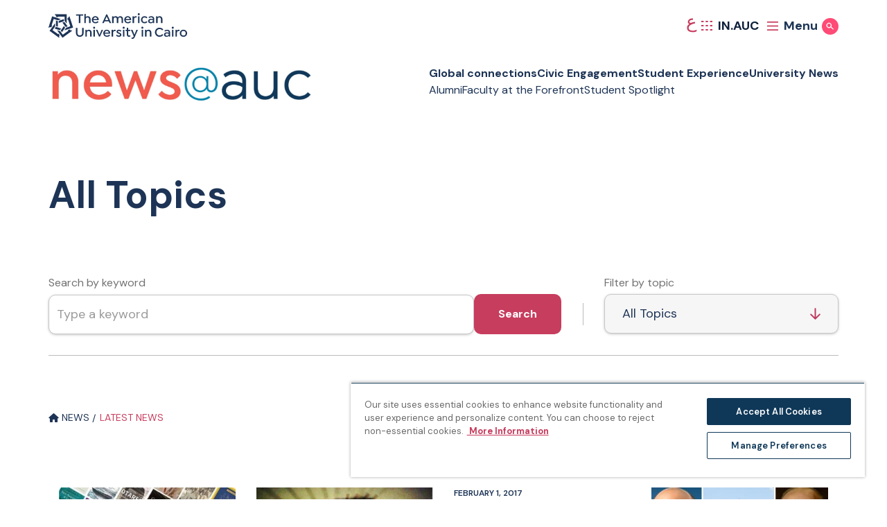

--- FILE ---
content_type: application/javascript; charset=UTF-8
request_url: https://www.aucegypt.edu/common.js?matcher
body_size: 93
content:
var __sl_matchers=[{protocol:/http|https/, host:/^.*/, path:/^\/events.*?/, method:'GET'},{protocol:/http|https/, host:/^.*/, path:/^\/events.*?/, method:'POST'},{protocol:/http|https/, host:/^.*/, path:/^\/stories.*?/, method:'GET'},{protocol:/http|https/, host:/^.*/, path:/^\/stories.*?/, method:'POST'}];

--- FILE ---
content_type: application/javascript; charset=UTF-8
request_url: https://www.aucegypt.edu/common.js?async&seed0=AMBXTNGbAQAAKs4hsc_nNcvV3LYdRzwEdVG3MMln4TB9K3pSbZ9VworqooPk&Xa4vrhYP3Q--z=q
body_size: 158614
content:
(function P(X,c,e,a){var tg={},tf={};var tS=ReferenceError,tp=TypeError,tN=Object,tD=RegExp,tR=Number,tV=String,tZ=Array,tJ=tN.bind,tP=tN.call,tU=tP.bind(tJ,tP),C=tN.apply,tb=tU(C),o=[].push,s=[].pop,f=[].slice,Q=[].splice,Y=[].join,I=[].map,y=tU(o),n=tU(f),z=tU(Y),E=tU(I),g={}.hasOwnProperty,d=tU(g),m=JSON.stringify,A=tN.getOwnPropertyDescriptor,tw=tN.defineProperty,tt=tV.fromCharCode,h=Math.min,tk=Math.floor,tF=tN.create,b="".indexOf,x="".charAt,H=tU(b),tv=tU(x),tn=typeof Uint8Array==="function"?Uint8Array:tZ;var l=[tS,tp,tN,tD,tR,tV,tZ,tJ,tP,C,o,s,f,Q,Y,I,g,m,A,tw,tt,h,tk,tF,b,x,tn];var G=["documentMode","YMlUZtTvfSsb","4Ls8MpnaEg","GBy3umMkgtbI","mSb88Cxi","B0PI5FEN","bj2olR0Rn9y0VvPI","8UXI9yFO1ZWWesI","gpYyGOe4C1JEsy0wjWcejw","-_4","fMQ","YHzJ9VV_u8OdZ9zg","t2rA6U9D","KOFEM9_3fQMN1RQ9mg9S1QwsxdtI","lHftyCFC","fvZKfI3iIhFus19v","N0X-0TRk","oiWUsg","1jKDkQMOpsM","4ULf91tp6bqQLIa4U_2BO8-sIU3WaA","_b8YMo6yJQ","target","WeakSet","DFjhwntPzg","md1neaHwegkN70xZ2z5D6UkDtMsW","a2-5mRhOkeLBVafpcMq8Or6Qciy7","LJYYfJqaBg","Safari","rS6i3yobvOz8APz3N5fqVeGNNCuRHp7-V5AfDShE7Aff9x-30G9xXa45GVQHZzBT9zPlUoTDau3a46IlA7e2k3F7pVGOrR7I","pLNXKpjcTypd6VJbsA","xMh9XL_LC2oBnDsUmE1Z0jcR7P0myAk","dV392WZVj6_zTfI","NolwVuSARw","4ELe-ANd-9_GKZK-Mu6IIcbzDRv4ZLePRq8lRVx01xvWkAbmhnRVZ-0ZYUQpCxpmhwzpY5H7R6m7gpFLXIjK","Ft9ePNXkeBlXuQE7kUwRslhz","pVTHrA","dtt_XOTTBSg103BQ9U0ol2oa-bti0Bl4yFa01L3NMdIBZepXWOX8wSejlNqNjfWUNftQ3VJN6V5P","fBiyjy8Og8PTCfjOY_0","message","-vh6XPHRVT0903JF9k4xiHRK5L5h1Elt0VKswb-dI8dRe-9LRLXjw3eyxMyIk-aQLOROgQJT9lofXnqm-m40MYi3XIpXN99derZIfVO_5AwSq2-dXj-G24cgqEb-uRbzoX_YUhygaosbMtIyCELyUcThmVFqIMNYrWmzsIlzYLnurPY_3YCndzA3Bw","keRCbc7xXjMB","9aceJcU","3OtrVfLKdSof4jw","tzmy1D42teX9APHyJ5beQ-qZMSiUDpP1XQ","yJoEPdLmFEFjhw","GY43HumJJEtYqhZThjM_nDxp","OrkKao-hUmgSqw","wVjS5Rx-9IeXZ9ShXNzvRuO2bxbi","UIEvent","bGLa5Rdm9bLQL8XoDqL0","pCS3iHUpg9PxEZ6SEtuwBg","NOZRMdvFSDYawjkCviNm4zYf4eR8_Qgjkw","Rk3303g","VKQAYoazRGwPrF1Ejw","characterSet","MJQ3G6Sa","rSOgjGoz1_L9dObPWtS4E_GpIiT3SNH2","_ETF_Qdd7papVtTpIqrE","url","URG2jzwNydPIF6fC","B4IVLM6XeX1P2H1L4no","N1_wwy1w3J-vS-fgVI7fU_yeIXe4W4aPEId0TyRhzg","FdBrWL7pVUod4Q","7oQXU4C5fm0Xgw1p","2COygngBjA","Q17syWVA","LvBYbr7Gd3ot","ax_QpjBxitU","bcllANbJNyAwqyU68mMhgiIFsQ","yddZX6bYPBd68U4","vYEpXpyxLmgT6w","h0DOyEhIwo_vEw","\uFFFD\uFFFD[\x00\x00\uFFFD\x00\x00]\x00","sNZsTtDveCwx3ikQ6RBlzSsEuOU_","Y4oNI8mId0IWqQNk","IWb32m5a7aOHbbI","TnftyCNL2qO9XuCKesw","pow","1Q-fpGsv","GTSimn06nufvKqaSVtOiFvU","jvRWSNeAaxIA3g5q2XQvtA","className","KBOCq0YcpOs","TG4","1ooJOu2WZT95uhY","D_dJdc_ra3UctgFQzTVM4g","CLA0B_GRAmNvnSlHuQcvrgV4h-MXnjU","description","_mLjwicJlaw","NhqCuRU0qw","\u26CE","aIsSKIntJ3RSvFYP2TFO5g","GMFFO8f-PTVF4BEJ3A","HtZHUNzjRhgd-AA","oaMYLY-bEnVZ","aGfukGp0","mS2tlEsxhfXxG6CdB_aKNA","readyState","vbMJIYqrPkV9uhg9gi1Ikj8MtN4-pQ9i93Tu7_XuZ4Ah","createEvent","eB2pnXgBhf3v","ukHs3wBDlbuVIg","now","2MFjUdQ","5e9YeYHX","SSWtgysLztHOEqbtcg","ce13Q7g","TUDx03R1tIKXfNrpU_w","Lo8RFeWOIQ","DRKlvioqsd_8VNnbF7DcZJftRSI","PXvDxhhUxaui","children","jnPTuxpSk53Kdr_RL6a_JYo","PYNRa96ufAdq","NRO91C0Up9ylFImyHrY","[base64]","true","TOwqfeafGFIL8UUk_xVF","oogDeJ-1JHBes0hBskg","8OFab7rabiZMqglWwS528w","wPdIWJP3TQsnxnM","x1XK-hVW_YCfe8j8OKTOfw","MRG4kSEeldzrXfXeLp3BTK7OXDG3H8G-","Float32Array","NNUIQ_-FKxEH70kM4w84gCQ8vfM","6gujlScDm-jeKA","jcp7SeT2TwA93g","grMqBvLlGHhqni4","document","Q5g0TdzKYzo","NSiGvncTr5aM","ekP8iw","OffscreenCanvas","oiiwxCUcvPfIVrzQPA","Element","method","7N5-CvrIQBBgjn9w524ni25X-PJTjAsu-xSfoKaGULcTYJATDubpmGfBstXc14-IO_1e","4USX6RYM6fTFatiRE4TVYYX-RQayY9r3Gw","jLgKPYfrO2JD","j0bokHJfuZr4","SxWilRccnfXdU-7xJo_tUq7ZQiWhAQ","^[xX][nN]--","hLQ4AryKDFwgq25zt3c","some","VKocLc-mYkQP9U9Z9g","PAo","dt1vc-I","2RGq2k4jobPCTeii","XMLHttpRequest","reduce","681tQP-5QTRB3j1_5Dw","dBmA10gP-JiB","g33VvGtr1oKRAsW0Ws-O","CSS","ZUve-g","-utBf4nzWDY","1zydo0h7mA","unshift","o1Xm1Qx0-Q","kdZrVMvZSSsIyWpH6A","Yu9DOMM","RQmL7Rs3p7raO8PJJ9yHI9nJFwrJYuo","KQuW7jQaz9XJWdbeN4HFcdX-","58xSKobtYiJP-yI","Jwy2mBI","get","\uD83E\uDDF6","URL","HfxqYPXPfgoE9X4CsBJK3nQr","XBibpiUGvtzwAA","qm7dhwFo2JqRBL7Tag","-aQxVrSdFnU3llQ","Km7Q_EQf9w","GRWZvUUOsvjJAIK_JOOMIpQ","el-U6B91gg","9AO5","EA-oihYrt7LpLv0","PX3A-QhZuK-mSu7M","zlz6zzBJkKDLQbGTOYvRcNG3WyeaB--DXrFZGU5AnDLLyRU","Int8Array","OByyzRkTo-rXd4b8","E9V_BPE","fnO1pQw","any","","mAg","VPBXOtDubBAHzA","^(xn--zn7c)?$|%","removeChild","80","lBjBlDdco_b_Y_aJKw","DKQEGfrsTRA51HRY","wBWVoSES26M","Symbol","Ml8","Error","07kIag","QAfEp0BerafJO5XRRsObMsnyEkLhMZK5VPs0DnU","5dR2Tv7GGT8r13hf_F8j","2cltFu4","window","close","KjmzhTIdl84","eymXoABbsMLvAP6CC73nfsGYTg","6\uFE0F\u20E3","KuRzRbY","U8NZb8LmYxsN6hpXxwFR_nA2yMoG6jpZkg","Date","9s9lMeHGaw","6Yg9UIGWCXw","47Y9GMSjDXsl23Qeul42gyRRmLQ-yA","rUTPtVxh7g","create","stZwUOXbaAsg-A","_-ZlTq_ySGFgzCMOg1R333BBoqtVzwk-7UuH","o-RQdZjGZysb81xw_S1G-1orqtYL4TsMsw","mYUwBpGtdV9huhFJ","decodeURIComponent","Hw6gmT8YzfTRA6PafpL7KoazGz_AFKONCQ","P5IJPciwLXtq61A","EJAMNIenZQdH9Et6g3ZY_gk3yw","lv1OPcOpWDw","split","yJxWcvOudyQ","tHGSogF5_5HZ","MJUsEvQ","VWzN90g8xo6e","RudJadPidg8U40Zs2WA","gGmjzX8Ph8Cledyhba7GesP2","TRUE","5F-T6ksOhtaCctarbKnWd8j8F126cqHGbfh0IA","OBKwxDMzj_M","zwu8kTV-hOS3APaGJNs","\uD800\uDFFF","0rUxDvGyWg","bpcYTLqXNkw","0J4WL4CFJX1LsUcVrFUBug5n","0_h-Aof9Y34C","xk_21WQS1o-xZrrcEd6gCuud","c2Dn3mJQ","CzaF4Agmif2J","Wv9Re9r3KnQt2Q","QaMPNtuYP35Epg0SiXw7lA","qlzNqVQ","oCSjj2Y","Promise","ceil","uOZjQ7L4CUc","utdsNtqdWyE5zhd64nYvuDEGr4wB","jHj0lltJwpGEPPQ","GOJdb8b2ZAs55Aw5oixI_Bop","kDaQu2og6dKf","Q95uVYPJEQ","navigator","6hWX9A","dBXEnTtu-7n-GrfIL4eyELObfw","wj2JuEQ5_cbReQ","Qj68iDoZktrPXuE","AIcUMsCIMAgeow","LJwsT7SbSGAPtjUy","Zq4kSOakBGplhw","pPpyfeuvSx83nHlD","\uD83D\uDC69\u200D\uD83D\uDC69\u200D\uD83D\uDC67","jAaQrgU647fpdM3vGu_VbQ","mWrhl3ZA1ZvxEbW-NOqzDeHLPyiPFQ","Zu9CDMPAYD0fui8","eh-78E8","getOwnPropertyDescriptor","J8dOLeTlZC5UogE4gUYfnkJ5mo0h","complete","0vY","t3r74WZW2p8","eAWR5A1Ut_3fIM6ZQaPhN9CUTAnXJLqC","charset","2-RaVd3UcQ4H6BYqrWZI0y8Hpg","PMt8Ar_0LzJk8wVvjAMbnA","XpYUCYuO","Op4ld62PPG4ZvA","FALSE","ZPtkQfSEZBBynmw","N2zU9FsX8KrDY5bHR6ntPY3CEU2FaPTQDQ","\uD83D\uDEB5","I9FeeY39JgQRoxJu1m9v0Q","jxSJgRQCptTBIYDLfdqpHLT-Qg","TcNVPpjUXhMergZ45mYZrxEow59n_ncQ4zzs4sOlAec_F_9XMI-RvU7Z-bTnh9CzF9MFsmQjiiIaKHik","idN6XeQ","cdBla5zmdAFrvXBfuwRP4nICrNI6pBU","2JsCJ_KCNkkayU09tG0WsAM","RegExp","nhKUqSE","SYkLZpW0aV0","p-xiS-LfDlwxhCMp8A","g8dNK5LNdw","VOlbKNHhdAJFv0pV1FompUd62cZ6oyUoyTWyhQ","Au1gTqbhFEUQzXg","b-V6XubeAx4xwg","w3A","30iSpzFsvts","open","ABCDEFGHIJKLMNOPQRSTUVWXYZabcdefghijklmnopqrstuvwxyz0123456789-_=","u9hnRL7gRD8Y_HFgww","fBulwCwOhvuCM7g","dnPBvlN9qsWHaJ3KdJbdZQ","jH3FoFV8i7_eZZqe","textContent","getPrototypeOf","TeUFYLmocFk9xFQRgi5q","XfpHNe8","VFnfrFBypJDeVNCoPLySAw","iterator","forEach","LX_K4lpSooWsV_fL","match","_Lc","xB2yynsjo-34BbemD4jrUeTcJjWOG47mSJJOFTdD_BrH4k6lznplDK8nAUsCZQ","xqUqDOSiAjs1yXJdxg","3QWNrno37A","ekbmihhK0KquLw","6lHC_zFK0YGe","ejC7mHE4m-3oB7iXV8i0EvDMfnv-EcTqQNokQToQogHR4ACTh3AmB_d_BUIADGoU4mybA5fFNtqa6ecje_uv1015m16ftxOU4TDVscFnNszS","0geV8AAn6tXCYZjMArbGf5mnVxK0JfTHK_t6cQ","attachEvent","Q4EYYZ22e1EOqQYcy2hQ5A8gmNJ15idHrXD8r5b6TuVhDPVLeA","bc9N","xIUqBquNUT9hjg0P6Qg71Q","yl_d4w1F77rCKrn1bbQ","jwyFsUkEtu-mbt6wKfyA","hidden","mc56CdH7aDd-lzYgrwc9rG1Tv_sCig","ozqV7ig_osHWQJo","Xs5_WdU","dFA","fGvAvFdrsd4","clear","gr0NIZioIFM","_l3nxCZ814G_e9vHRA","V-5JMMLSDS9O5x4Y","hQG4zBchv_n8ZqTSNw","boolean","ty_R4GQv9Ye5AA","eFU","bgiBoFcpqNamBYviF78","appendChild","98pnGeHbDjpR7AEg9GYVlHZftaZThhJk","MJcCA8ydb0xh6Ek","createElement","frameElement","tAmOt2MOgN3VMYWk","TtNId9T1LSM68UQIgA","CuE","QcpKfobNOWg27U9Z","ELsNLpo","catch","4s5NYI7F","Etp-ZaDOCjY","addEventListener","1PFpXo3iAzgrhzwJuhhy2TwX_Moo3Bpk4Vql36I","removeEventListener","gIAoDrWDGnpurXZe6H9vkGgfrb4mhx0j01Xxk6yJPNJaA4gDFuedhzalncOGme2oNvcc0Vhatg9PLWz34zxwWpPkAsg","nDyE9Ak3ltGVD8DQHarKc8aZ","aP5Kdpn3KBB8-Qkxow","viuIpHobvs7OJp0","setAttribute","7Xnmm3dc7a6fO_WBZvmr","pTOcqUU","tr8IMJqtO3NJ","8DmikGIylczhD6GzHNu5B6jcdCT2E8_6UtMjB201jEHDtk-Mi3MyVKp1NgZZCRhH4XqfGpqXIbKO4P8","Vo89E7a6RFVbrRgtlQ","apkPM_GkUA","6JEpALSXA254km1Qzk0qkH8","1nTg23Rb","6-R8GPzd","fK4","ODS0nSQWi9TmUfk","toString","body","_7M4Kq-6IQ","application\x2Fx-www-form-urlencoded","stringify","z0vnzid-xvc","q9EcZ4rFPWg","Zmm8njxBluDzV7Pwbt60ALWX","2X3S5SVJ08PDEb6hO-Q","AeFHcczhKgsd0GJf9k8thUIL56BhwhxQ3k-q0KXONMoGe_4","soU6RpqcG2Jx8Bh1","cmbl0HkbubmtXuvdadGpEeU","configurable","detachEvent","QPY6","\uD83C\uDF0C","x5QCN_qFcVQc","Y4MxLtmaAQ","OR2NjF1atuvIc-Y","\u2615","K1fR7REwvZ-GVw","F1zU4UpF5YSs","qkvB_1VUwPSuUKGa","Vq10E7jELnk","slice","gpo6AfQ","n2TXult6-g","Iv12T67hXA","C9JKfavcLAQZ-UIh0jhf6QM4gKxWsj1D_3U","J2voxm4uz5e8UA","OhuN2QAIhevadPs","ylbgxmpLzJSwRg","HPN2WLzE","fhCxoVwUjQ","ELY5Sra2KlZqlWln4AY","wIB_d6jYUyYt3SIcmRFf","zJAlXbXNT0J4pVQ","host|srflx|prflx|relay","zlfyh2x-5bLpCg","zguWtVkoyLOlcKKBVY3IVqU","dOJuEt3DfzExsFsh_2g7uz4YzcJn318r","mf5CeMeMczsB4w8","PVnhxixh25-WWvf9QbHOXtuTJnepQrOYB5ZzSA","0LsDNIK7O3xUu1tTlHQKs0hy1YlT82Nb8HaPtI2WLe9tGftsLt2WtB3cgq65qPjvWMo3vzR6jBsgVUyukktae7_IPuQoQ7YuWY1GeDqa3Ht7yVGnYBHhneh6wQE","UWjo1jRT","ReJmU5nmGw","GfRGe738PA","JsBzYuXTUUg","href","from-page-runscript","k3Xfq0pupoPoXs3MH76I","PimG918","t_c","9yWXqgIXxg","-1OynTdFlPWyd6DjbsaI","ReferenceError","7H_b","input","ToU0esbwaA","GAa8pg4pnfznP6CIL573","9RaK4A4","Int32Array","AUb3m3ZLhIavXavuRg","HuRBMovRbXho5D1t","FxOLomMT-6b1JY8","KO5MbKbSQQ","b6onE-y9Fw","LoY","MMNIa4DeZyRdtAdu4y9L11Yu-NFNqi8T","uU_P4WJS8pY","-kX-4Xo","M6UGfIe3dE01jAQ","IoU","NeFiU-yCWBEx9Dx1qFk7nHg","UORwXrb1Fjgvx3cO3A1t1DcRtqFoihJ31l3unbCMOd5feoY","qGPpwG1M0--sTr6TJI3-CbqZPCm4CpGzEs1hQStN6xibskPWlihzW-AjQg","fromCharCode","ttFzIg","HZk0GPGuI09vljc","0fhPNqS8Flx9","443","srhTMdvNDDpOuwRG_FAHpFdl","getEntriesByName","XhfHijtd4-DAMqjDJtk","ohuM8xgk_Ms","bIpVBobWdVh_ugxJ","zsljbK_naQcE7w","kTe8in04mg","Math","NyaeoQs-pvPmO4KtH7fbJKSADE-sJQ","N9NCa5DiPQAb6xNr1Gk","XFHRrHl2wZW2CeWVQM8","Z_xfcdf4PBIL8kd2wg","closed","gc5CbJPk","NXny3BhUoA","UA-pkm8rk_e1XeGaItu_Jb_MDSWkRcE","JvB5Zu2EVCcO2TU","getElementById","u1LugTtgubX2","Ky-twzAApvjYc7HyLaD7SPfdJzK9EYb1","uSK9wnU2_sPmCqOrBtXbeA","GuFId8TvZScC","-ji7i14spcyv","Zj0","src","fAOWkRYi5Jb-Z56hFOqANdI","xRe0jjdVr_v2FA","\uD83D\uDDFA\uFE0F","bYkjIKajZxo","siG1yTUehtv9G_upIpfkbrSaFWaLEIbg","euJpFPHSYi8YlXs563AsnzcW4e4","jE7M5kQl4JyRRon3AfmUPty9WyrVffnNTOgBegxr","5sh0WcjBSxN9yDE","SzaJ8CMa","Yec","\uD83E\uDD9A","O7I","bP1xHsD7PxAzvDY7","3MROdfbFVkAszjgvkj9zgDo","wwe4wTAIwNK_Fev_K67sQaKLan-dVceweo8CSjkayzo","-qYmDLeB","46EMaq-sDEx5-1tqhQ","_Ragmysjp_j1HePrId68D_Ta","jTaV4gk2xOGBI9k","width","^(?:[\\0-\\t\\x0B\\f\\x0E-\\u2027\\u202A-\\uD7FF\\uE000-\\uFFFF]|[\\uD800-\\uDBFF][\\uDC00-\\uDFFF]|[\\uD800-\\uDBFF](?![\\uDC00-\\uDFFF])|(?:[^\\uD800-\\uDBFF]|^)[\\uDC00-\\uDFFF])$","b7QGJpCmT2tRlz575g","1pI7X5uMG3NA","hlHe7jVczoODYdD3bA","kqUeMIm0Ik1N70N4nipE-gFhzJEGuWcT8W2P65c","6ZoKeaaU","d2M","CvN-UqjZ","QuFoTYTCFScO","dgXShRdB5d_JPZbfIdDtT-bUcC_-JJSlLpgb","zlf05g","lastIndexOf","ArrayBuffer","sAyYtl4d_srSecn9c-aGIcC8HhfOeenZbA","LN2","hclAd_bQXk4jzTg8","0","IH301UQ","zOhPcteFchYL6QFSw3sXrBREhe4P8mhg2HXDhtziSs4","interactive","prototype","3Co","KlDc4kA","replace","0xTN-E0x_ZuTLdg","Event","z0L0h3w98L7Iffzr","x99xV9zCWA4x2i0o","S1HqwSBVnKK9B7-iDITkRbaBYHGGV5juU9o","Vnj4mm9DnZmPK8WDdeyLOdXqDV_uUrWBZbw","mAiI4wM1ug","gk7qwH5myomge6GV","Q6B2R_uyUgo","xEva52NWyQ","ExOrlCwSgeDePrqMPI75IZu1C2C6GrTXSdc","kwmyoncK2_bw","PG_v2E5zi5qke9o","Z6IbNIfLJkVp","4iev4jQG2f6oP7LL","3FHI71wj5Y6TYw","zU_u1HRL1oQ","bPZPa8j9fCIY6R5bwx1P41M21sgW6iMboDc","3g-1g2Mkn_30CqWpFg","EIMjR522FQ","2D25g1QU6K6SU72qaQ","5s4","epIZNZCzIVF4gkFo3lk","kAS1gj8Shd_nAQ","KfFwHPjQGWg21z9g3TBuzSMQ8eA","wOR4DtDTQhIKsA","X9oDJ87nYzdZtVNnlScFuRI0hp0O7n0","MBfUt1VCvK2bJg","7ow","tagName","Ti-c-gcrlM-Sc4yyDozhaZaxFAqIbu7kHw","lhyCpRJhrczeLcWhRrzEfYr6HUCYMLCcLatPNEstnneyng--pg1ac49DJzI_d1Zi2RGwMfGiCqbqqg","rVnc-1BVv_yjJJu4b7-fIA","UWjaxEU-wKWcbbDYdg","Hel$&?6%){mZ+#@\uD83D\uDC7A","wOB2Ffvd","pLtyC83OHSZeqyNQ0VITog","OGzd8U5Q","unescape","kTivxVYgrquIaee_","nsRGMteyfVQ","BqpKecKLcBdFqUY","status","\uD83E\uDD58","\uD83E\uDEDC\u200D","YYccPIDBM19dsg","UX2M","cZ0xfJjaOG97glQl","Rdh_Uv7MQgw","63f19f14117cfd12","3sNBeduOHA4","Lnzx23UklA","4PU","yi28kkkmg9nwEqadEMC7G73QSD3x","VuFvRvHdQyIHympa_kwa9Vh61LlMwnUeijWYj5aSGuBXEtB-L6D290HeyIDphoCjINsZ4gw_gzUjHgKj5Q","fCexiiVCx_npK-bEKZLzUrHWIB__A4H8Zg","IQOmnC8CzOvFCq3qa7XzKbE","t5sWPfmnIF0","6c1aYr3caQ","IdBqUOHHUTsE-XRf7FgZ61lo","gaY5SbOXVw","-yGT8wRq","7EvItQFGjg","EJ4JLIqADi9gg3ROw1Mv3XZE9s5h3EB4xQGrluOcMA","Intl","fTi7yycGxPfo","call","hi7qqRR7iPbsQcmqCvvMaNDeEFzEAcWaWehoXFlksQ","\u3297\uFE0F","ScJUN-vuVjY2mg","kfJCJ7KwFVN6004M-QJNhA","Q4AALMaBK0k","setPrototypeOf","9QOhg2MAwLbK","suY","_5ZHeY7MSGZM61Q","vGfz2w1pkbjzZeeKXA","O4gS","Infinity","shmSsVkT","ygerrQ0F7_zV","click","_GXixmks3JiiVrjabM2N","File","KYh0Sru4Ow","bvJiT-KudyUc","T6kHM9SYMW9EtzIs-2UYtU1s1t4","dN57aef5TSI6zjsA","-QqrgzcRlODdcaH4dO_1Ku-fNz2WVIGvVs1HCy8DpA","JSON","V2XB6FNysw","8T2vjlk41J0","W1jTokxz_bI","9_o1Aq_ZBmhlwzhk","UNDEFINED","hhO-l2QRyO3OQOaKOZyOIo75XS6eC6KaEPETalYd4GY","D13t42J_7pykGoSQ","rdUiXbWo","pz2ZsksHu-w","([0-9]{1,3}(\\.[0-9]{1,3}){3}|[a-f0-9]{1,4}(:[a-f0-9]{1,4}){7})","toLowerCase","S4osVLeYSmMrjg","UyaepxIhtu_OItiUE86ZP5X_ABjFNOjNcOZTKlVMojyrkm709gwqbolFBitidmhw","onreadystatechange","S-hwcq6aCEALxFdHoA","action","KyOPpzQm88zyK5zkUQ","O9paLM0","tagoV5iPNWx9_Sd7vy91xXJTs4Q8nRNwiw","BcxNYY_7WSQD5FJ5","zmPK1zBI5PQ","dDqQ9BYCleo","FpgKPuKOJxEY4U977j1e4AI","PbkkD6OJTWd60H5SohZi2iAO7qs3lR1ryFGps7iaLdI","Dx-ZtARHu8-M","dispatchEvent","nodeName","2rgOLdGZNUwelz0","hlLo93hsmKDtULc","hv50S7aWMw","set","undefined","zByPtg0g","jYwGONnna0JQmwo","llvL5kw","ZVfw6jpL6JaDYtfDdqnTdNK0JFyc","hcBPdYH6aABnvg","QyGuizMVgc_6CO-pBf6qDavT","k33EwSl65YaAZdKaWOw","KtVHJs7xGkxKuA","3zCUqVgi684","capture","KdxiAdg","parseInt","\u202EBEftJOCFz\u202D","n37b6x1y_Z2Wc92uUu7qQeqlewT7cQ","ehTdzU0","indexOf","e1rF9RhPqZc","P2jhxnIny7_0WfGm","eEjr-mxzy5W6VA","iWvNvEtsiPs","hXLxmXFf6w","f8BnUuzHAAkQyG8mrg","-sZAcOfvNQ","setTimeout","UYI5HafqCkcbhHImrFg","querySelector","A8d5Q7LfUzdz7HIP_Xtf3w","Y4grAei-A11hhC8_kVkEkTlF9aRxjkhHxU23ivujAA","VjSbxDwTsvXGfuc","SyCpoAM-vfDxMreY","YS-b-wI9udKD","GxSGphxynsb0DMGRaJ_rSw","\uD83D\uDE0E","value","6u85EA","FeFuTLr7","hp4wWraRJA","olfi7gFQiqY","\uD83D\uDC68\u200D\uD83D\uDE80","8exG","Pq45RIyeF2BL9Bp9","CcNIa4LLaB4b9EtkqTBb_Rp2mowRrDED9y7KssT3U7k","YLYPDYmCOlRIuk99830jmntE5Npp7Vpx-niwm6S9L9xCGq45HN4","NwHU4Qc","kU-U7VEJgA","oJATaK2cDlxWwTt8hRhK1w","mark","WoEYcZe-Y1IZjgdV5nNIyA","fNc","cbcNI9zh","nodeType","function","U03aoUcm","Object","tTG6hTscnck","Pu5hTOeJRy4g6z91iH96mX9G","epYjAea-GVdoiigJgUQ-","pu9MdLrfbCAe5g","Xns","performance","QlfugHVLoZP2VLg","G5UhDfqLGFo","{\\s*\\[\\s*native\\s+code\\s*]\\s*}\\s*$","_l-f-yI","Psp-H__OeS8zkG5S-w","ZustPeWnA2s","EV37zXxcmw","-2\u202EBEftJOCFz\u202D","qtZX","dHHv2ARhzu_3D5aYA9m1BvvINwnDQo66Zg","bpEqAKSQDHlLjHVW6Ho","khSE8Rw4tfWeZcjQUYXXdJW3UUHjcu6bTQ","hADfjjRY98bIOQ","Wr9EcMSEYhoRr1A","ba0-Ws6vBH5r0w","mZRTar3aQXV5","enumerable","JZcOLcWiLA","9","BP1AfIb-MDR1_AI1uytmwWoW4Jom","arguments","top","D1n-m29I_baLJuXoRPuvAe2pfHr1RMs","zKMNcOCPLw","B70-C7mTET4klGNKsRB01iERtqU","wuZ5FfbLSjs","Document","nxSzgy1lqsyiNdmBHQ","L84vVO-4emAmlio","VdJiSfTlGGwyzT4I","UPY","2Am_smYCsOfXMY-fOdOcKIvgfA_V","RsJOapm3FQ","[xX][nN]--","AtFUbsO-exEC6h9gimE","\uD83E\uDD59","KNh0EcPnSg96iisF","Fwubox09uvzU","_9JFe8neQA","30nYvkV62oWYXJWBFeaD","UokGNMevHVVQqhZzlx4agTFW","bN9fIPflXgg9hUs120UNsgU-1dc","uBGF8w8nkuD9aIM","hw6xoTwbkpHvc_Ky","ZGLtkmJb24ivUr_6esW3KufeXCfYRNe6Aw","-QH1jCV--pzpRebnJdivG7c","g8Z6Dc3CcTQMvG48_w","oCG5nQ1-ke7q","iframe","7H7g03AQ_YCAX7TjHOyJKNA","put","MXnG5hY3","PRWL-B4_ue_1X7_HJJvsWfPHKgY","left","re8tU74","I7AMbo-xf1sNnBQIyG9bxgwgn8F_9AJOpWLoppzwTfE","GD2S5REvg9Lsc8n-EIXWeNc","HtBpUa_QWQB_i31HphZH5G0","twChl3QtjbI","rLFy","AzDw13E1","j3jc_Vdg_LuMbbyoAYI","writable","IOQ","-MdWPMbgL0Ia-Q","fWf_yyJ8j7G5OZ-cA4r3VA","N9lOZJDaKE9H81wq4yZNtEM-gopKozhQ_2I","_bYRLNTTSgI","HutcKcvSdAJWtH1Lw0UxuUF7","P7Q1D9K9UjMj2x4L0wVi0CsIuZgWnVxq9w","RAaNrkcOrdveMY6haPqWJMbmUQjeaPbTe-dKOwopnWT71jC8vE0aIcFGNyw4JUwugFCqYaXuFaL_nZA","eln3k35Gsp3rT7-sX-C-EP7CMiY","2dpfPsbuRhI","onCr5Vk8j7O0XdqiQbyAJZuFBVaBWdnTX_RwWkF-u2XuxX3y5A07ZcMSYCh4JF11n1c","hVfy6wZY","filename","fWLhmWxi4r-6Tw","ZJcMMpq9diNf4Vxrn21A7hgxzA","dG6u9VFYvd-zd8g","substring","PsZNQ8XaKRc","W-hLLqLae2Zj_Ck","VBOdsxBopt3VHA","floor","CvR5","szikjisvqLrGMsPoeNGYasfuV0zQbeLC","every","MyyArgsv7dWuMp7kQ7KEC7eJLAD3","ygKWuFAT8MTcd8fzcOOUM9f7Bx3bI-OfKqpSNU9lo2c","jjS_nHU8n_zwH7yo","ODynzwQKoOnOaJj_MqPyVvHXBB24","eOt6af_CQQo","abs","HdxUZMizchYe_wJ7mmFXp0ppxpJZ5y5M8XyZ49j3Q7BuDchlcJ6Mrl-f8OT-","self","8iKEgEUM","fliNojhhvN35XJTUVuOU","\uD83D\uDC79","k9dJcJ-uVRs1zhpLr14r","IO15QfuYFQ","empty","UzqnjUon","[base64]","JlfvzRV7zYOkT-w","eLI7DKaWI1VloHZovV8sjg","Function","uvhPaJ7OcQA","jVXG2hVQ45eBeA","GeRZMv7qZAY","T54fLI_gYltMh2lqki1Q","1N9CLvPzTwA6n1AExkwLoQ0xwM4","AbYbCIGMdFRIuBU88XMmnnlWuJlu4FpzuQ","J3bd-XYT74GdaJDUVu6BLbTeDHg","round","KyGNtm9-yoevG5fTMcuDXQ","NowvVaSZK2ZwjQ","byteLength","Tj2c-AcmruGTaZqeFKjrbousHhY","bind","Dyo","object","aXf5","Fc8savWlKjU21w","_K8-T6mSGQ","qjzzx38JwKXlCfu9MJroDfvPNGf7","auhpU4fvVXpgxwYIiVxq33ZG","H7IKQ4m0H1Yti0E","MrYxQbKRHFoXzUVI4yA","1RaG_AE0u8TP","nlLI8HRz54g","bubbles","MqwIKtCv","8MtTNc3s","9iyXjHws","v78xVw","WoYzFeadOH0t3jI","leRyf7LH","5bg4X7o","98FbMtjwRho","3xKGqhg","hy25l28rzOLuE4XdKcyiCfz8d12wT92i","sQ69xzUQh9-0EvTh","UGrc6VAa0YnWaA","RvVPddzaegBRxQ","8VfZ6TpCqJ6X","4AGEiGoj5vHISw","wiGlwSEDztavU_G_JbLsRKSAdiiVUMr3O5pQYChNjGvSvASd","gXzuy3xO","\u202EiJABAzNVO\u202D","yQq21DIaz-CZNw","123","OdZVKtyyagop","D23yjGNSkZOEL8y1ee6APdz8","innerText","aBCS8gk_kcuZ","APx2DP7PVjQPig","gLQzBaefUGdKqz0K_mJuuG4I-f0agxo1kA","String","uGnS6nd5gbexROakJf-h","charCodeAt","initCustomEvent","vALonw","parse","dVzN6V95p4arZpqxVui1W_DCIlDxeYb3","zLMqDaaDHlhKwQ","3NpEcM2mVBsl_gQvj10Hskwh","7fpwefv4dwEkwTgX","jzq3qQ","wgmqzxotgA","5XL-knQ","Mi2ogzwtqM__Nou9GA","YdpKYIzEcCQD8VFrsS5Y8gM","done","svg","submit","Uint32Array","1","npMH","oBW-0CAH-LbhCuM","1qpfNYPSUANP8kxEuHYUvRcl2YJk6GwZviWm7tmwCQ","mJYQPISyfwZYvBIy2yIG-gh1hMZMv2RWp3jcr92gS7VgBQ","jziikXMZqtvCSg","NehmR9z2bSQV4g","RAqKoglZoM_W","V-c8R-Tx","querySelectorAll","roQZIQ","7NJtSfrhfCU","isArray","0owdO4HDKEsf","_eRSVZXgKhc","5WrT915t6-SMb5bLVa7KZZXqEFOPKKKd","az6gh0AczO_RTPGF","\uD83C\uDF1E","Reflect","getEntriesByType","TSmOohhgtg","Un3F-1ID_oCFfYHkTfG3IIU","WawgSrqFDmZrgXYvogtj5A","ohyUjGg","Y-FactPoQykMoAU_1So","ERmZ5AAjmsaZUJryCInRbIf7HzK_LLA","yJwlRb-IPg","sMlqEufFLAlozQ","Rc1pBazVOT581g","823vhWJC7LGwJvuSee6wDK6SdELSR9q1Rs5IWGM","150cMIf8MW5OkUYc","RangeError","YvdpUOiBPiQ2xA","vVrf8gNC","log","pAeIsEASqZSMa90","L79hQeiLRQElg3swog","start","IJVLK5qEbA","ogXR4F0q-4eJNt6WErfIYdLxCkTFduTRcKlENA","WdR7WO3tdyco7Cc0","72X3lGMXmJjjS6agUsilC_bS","\uD83E\uDDED","9rccGZSdOF1btE100U4NuFhg19NZ0mBTyVy5rJyCCuVgPpcfI-uuuGCll9uLs_i2DbEbuCcBliEyRk6RqVR7avPRPuJARZQMMexGKxaY1yod11CEZz3blA","P91qG_ncUVM_0SQo8zlqySkZ-uMkiAk6jBDv1aLwUcAXZZEHDfL4m3a2_dXeh5WPIqtckFYA8GAPOCaB7jQwF9mhWI5D","console","38VBdsehEw","GYslX7mV","qHL7jn9VyKCubKuDGavwYL2R","fFbuxm5Mwpni","form","oL01F_qvDGgxxUQ_m28","pOxNdpHXag","aPM_RKmmVltpww","62vCp0dqjqnHcYg","iXnNs0g1wIf-Ucve","Array","ZaAqVos","BAiR6wY7mMmR","isFinite","-Jo5EcD6Cw","\uD83E\uDE94","VUo","FDiD","FGDiy2RG2w","RkvSqUZotrK0Hs-BQM6wG8bP","tJMgH6KdZkY","21","CtJyevv5XQs62DgR","TjXRowddyLfL","5W3B6XpwpZ-ia86tDtCQXMTSfk-xYsI","nF2Fi14","parentNode","hFjXuFR-gqPc","_g2Jqgk6oPPtew","t4BBNdHMKCMTrw1IxUYNtko","F9AYWv2DbR8hrjtH8hQlnCgw","xAqRuFQ_p8PKJZzoHaqNBaw","FKQfdsqUVE0NsFsf7HBQ5lhhnZ5r4TtOo2g","H4IPcYOmGFBkulFF1y1DrB4","JM99WavUTSoU3ncA8FlA7UcgyqZV12sBlG-LhsyGD-4NC8V2J7_v-VfdkorymJ68Po8","height","00DQp1tX_46S","getItem","l7kyQus","NqkHJbvfE3USg3gxrA","CshKbMHhZQJF7Ao-zCwNollnz8BVp2lG5nGipJjdBuN5BA","tcgyU-m1Jg","location","uSeO6gVy","jA2ulSMFobTiDqaK","name","\uD83D\uDEB5\u200D","EvY6a9iaFFId8kUvxSxD81d6lfQq6g","FqYJI8o","20Pr2l9O3qE","3IpeNcjaIDsZtAA","D7YrAq26aSN44E52n25c7x8","dfB-C9zTaiUWsg","ByC-lA","GJxDasq4ZxUKpVgSlw","UMdHJujnWigolEAF30gTrRAw4g","ZfsNSOabeA06oQ","V_lTcA","rRGomXRjkduCFg","nwqbriYqvw","AockOw","-zCEjAAD5sHacYelQ9CYLMriGwDJVfKRFpl6GF1CvjixohbaszRreb9mXwg","yow","bCiF8z4Qu7accdP0","YpUXHr7MP29U6Aw","AvVVdJWOL3xWuREl","data","EHvD9EJ7-7yUe5uTRr7LaIiwEUqRZ6faIqZNfg5a6CSwliHj_1NTOMYaQWM9","xZQhH6vHXWB9","UMIKBtypIVpYnkZ-7GAi","AXrrwXJGwry1Ug","GEv6yn9s","head","imz--XVWtfmcFfA","C8tmEKrW","iMVVPNw","MRaigyYOntPsUePdINLUS67LUmE","kyazmkwaxamWWaI","GZQ2B_yCHGc62SkZ4kgfvSls2btfxmE","QvVqXIbrTTB0ujhJ-hhnz3cR","assign","Float64Array","K2DX4FAS87zOcw","Uint8Array","X2zD_V9jo44","PI8dO9uUaG1HvwUTu3VkuSI","cHbkjmV9w5yxTZ3qdNQ","\uD83D\uDC3B\u200D\u2744\uFE0F","fireEvent","type","HBOeoR8vq-A","yieHtgIP","mB-U5ggyuvWOb-7mTJjNRImjVw","SubmitEvent","3ac2ab-OEw","7-xNbeLuYzYc3GQ","t-w","global","xGf25SBo1qekTOXdD4A","M4A-H6jEOWJinyY","rH_Q_Clxo5c","Y9lhDO_0YCw","2ZsrGoiPdUJ0ugJW3AtDhxQY","Rsxda9z-aDk","8KEnVbSd","DOMContentLoaded","Sx_F5z5Xy_Dxd68","FHrYjHgr0oWKbw","pIceeJy1","[base64]","EoQQZ4OxfkQToUFFqw","ZSG3jmUl0f63AKffHNu9Ba_QcXWzTNejEY01S3w","GFe5","string","6g2Zr3oG_8isNpj1","04g8DaW8","2L8fMYmkIGRe6TNGyE5LlVsgkg","filter","v_FvG_rVDyZl-Wopmw","1ftNebPLbyMM-VBt4RBG90c9occc9zA","NrwmHuihETsi1HRX2QIp","jOtCWd3vag","number","\uD83E\uDDAA","all","zQerozs7tfH2FOs","\uD83C\uDFF4\uDB40\uDC67\uDB40\uDC62\uDB40\uDC65\uDB40\uDC6E\uDB40\uDC67\uDB40\uDC7F","74YhQb6JBWFpgHZE6XQglnRQt6IsjF5s1U7t3KCJIc9QH5cDF-ybhj7ql9Sdk-y0MPcdnlpAqhQAIGa4_CFwQ5XvCMMCb5A","UvR4R__XDg","vQqwkDlGse8","charAt","8rRwKpbv","\uFFFD{}","Djba-lo__p3LGw","XFb3yiJg0KCxTv7kR4jcbOmCGHKpWYM","EZoTToS0ekwYhRVh4k4","lj-_vzQE_A","qqIBdKu3O3wR_gwDozZ15RYg","oh681g8a","min","VEH0xyFbiq6zVfOP","IPJtGOHsJRhV","JheB_CIrrc7CTanP","S5MBYJm3NXkaoWRrwxJAwg","Image","IkDn5gFDlpo","chuP9WQEj9jEac2GLa3UecziCEWr","FRajmRISmfTP","enctype","Vy-yg2w","push","wk3mxHpS25enWg","5njm2XVd9JSZdMzOQ_KUNM7t","encodeURIComponent","sJIJeJQ","csZQac_tTQE","BPB7Sg","iwCA9wg8-syhB-DD","apply","join","pUbq1k50tZKJdcg","Zc5wXdPVGBUt6l0EkQ","V7EOO-uU","MMJLf5XfawZSoQlq6iFM9Vk22cJOryEH_Do","c8ok","79RXd5Xm","sort","O6AbfoXbfkcSkQ8","max","ddZzdez3UgwyyzMWiQ","js9OO5b3","PhQ","LkHtxnsrnQ","-kfb51Jyo7y5GvanUM6-Gw","orhFGqPQOjwJ","DJsRCISCdnZFpFF-6A","YxWA71wRnMbd","t6AOPpSeAhpcjF4","W9tGbcHrLx8N5FstkmkLqFhnydYN4G1V4CXp9c_5ILQvQ6k","vPlxEujPGDRt52M","gCaPnxkP08-F","wxc","ZAmAqU4N8q7nMZqZLw","TBGAsksh59bFIJT4WqPJ","470pRac","iTa1myddyPf9OsI","C2ad4UQUisE","IpIZYpC3B1ZBqld32Steqw","rRqj_CYKuuqVKP_2P4Y","PArn_jVxxLuxVKWADY3a","AGW8kRZWjubYcb7rfMi5Ig","tYpmGu_PCi9KtDNA6VYNsA","Fv9EccH_DXQ","length","detail","event","d2_812VNyqWuT74","4zGzlQZakA","Z10","TE_g0VA-9Nrjao8","SYMTd4GucEUIkh0W","\uD83D\uDC70\u200D","9PF_BuvWFAR8yzMm33g4nnA","CustomEvent","MYc1XaeCWEIy9X9h-yhz","9elQaJblfA54tklwmSd21nEHpcY4pwFzvw","bCOyhz0Jh-z0V7ztaNCpAebfNGT7SNruGtcjEzIK8lvasBWajis_GOlrCEEWC2QV_GmYCJeOPYib7Pwxb6LhykVgll2G5wCPsjHe65gp","C2nK61pK5JeDQ48","-XjB6Ehbypi1Eq2ncM6HA9aRGn4","tcxeJ_PMOg1u2g","hjKotzUEkMzDP7w","ku9uSdPpCgYr8lE","AGjb7lpF9pqtbtE","getOwnPropertyNames","WrUGP5-qcw1U","yyW1zDkcxQ","error","concat","u8JjEcHAXxZHpgwA","multipart\x2Fform-data","XZsAdKSgD25jxS4","f034lnRR_K-nFvCUbs-2DLmBa3PPW9y1W9BWT2McqAuQul31kzd9E-c1UgpOKmgaqT-9FsmBZoy3l9FGes-yjWhkoA","ysJDLfPXbRoihWE","which","w07S6gVZvA","Kvdac4D1LAkqpAJu3Xhqxmoducp26REu9BX15rfq","eneJ8g","Snr8iHVU2bHzELCxJYq5DOHeKH2ZHcn7Dsk1EitGhko","-oc9EqWAbx0","5PhaDNP-WShrzBwEyw","98AHfMC6NGMt-2gR0z1jwGo","2-JmHvA","FWvc_EEX9oXHfoXBUfOZIw","Z1HjyA","A7kyEfixEmRhjjEe3kE9m3lF9_J3mE1hyVOtyLKZK4g","FpQTPJWbATRakW5J9lY","wOVyB-DAXSg","auB8TIT1Bg","Proxy","HKAfZpevZ3UYskxYjAlL5gUszdgz4XUX0Q","(?:)","Cr4vFdeVYh8Y0Dst-Sd57A4k","SpUMNYf1FlhHvUB8zjVA-Q90oPsWsT0Z8Gk","6q44AfqmQ3dmvzhaglsynVlC4f4d3ngsiwI","51rSuks","6imcpgpasPLYLNiIA6jtdcGTXx7QKLuFF7ABVQcBrjT6xRyqoTwcI54HWnBlTz5juUGgPO_tUPzm2K0kBciBpFhbrQ","_7cqAa2HQ2Y80TgXpkpgzjMd--sz3hU8zQ","NOZ5TeqaTRY_","4DGynHwLnsniE67dNA","xP5_QLPjWQg52mxuxghr330P","\uD83D\uDCCA","DU325g","XMtFIsvCbxNR","RqQGM9OxEmdzkDs","defineProperty","-sZmEZOEOw","voIfELapFEFQwXxGqBs","Option","Q4Rq","sUno2AdJirmRJ77UYN_K","KMp4VbvIEDoU2yBd6E9c","a99FO9v9GFAU7B1G","DzGLkActrvfc","RaYlQ-aRHU1piTs6vQh7-w","70","^https?:\\\x2F\\\x2F","aEfT_AZXyJu5QQ","6QP3swh8x8rgXM-1EQ","E_Q8","A7UZLci0ZEdz4EAtkz0mhSBV","KtRzFdjLRjcw9Ssjpz5h8zcR-Q","OA6omTMYpMLlCoGtGr3TEw","e7g5SrCKG2JshH1Co184nXxTvg","onload","Rqc2E6e4QwpLx3hcvFRo0Q","EIleWPaURg47yz4","A58dPs--clE","jHE","\uD83C\uDF7C","ZTOAtgpijMH8QQ","YJ4DeYCpZ2sMhhd5_FE","Lqo","mg2NvAwzpOONLcP_Bvw","kO1EWNDaaCEN9xw","jHXxi3o","FhKN_AJgmuTnL9OPfYs","EDSunjEA","VNh_AOveAno5xxFp0ihy3Q","9f4-MJznJkJKq1YvzjUD8xo9kg","fqMCYJ3NM2ZIuFsK-DdkpFQU340","o58Of5-sAGYs4BcmnAk","nA6bjls0gM_bIA","cBWUu14a8Q","i0zAvUh53o6eYp6ZGOmdY9D9VgrpavCaOLg0Z1t1kyP_kTPQsgwSPZgVdzckFV43hBmsMeeqC6-y","map","g2__hWI","b5UiNrmYFgI","4qYTN4bnJVE","Q5MUcZ26IFMM","nrQlCw","HUmJ","crypto","350FPp2vIFdyk1l1wlJVglIkm4AqrDAZ7Wf6vpK1CA","SpoqEbSKQj12mSMZvA","^[\\x20-\\x7E]$","67YxV66eIX864y0","TypeError","R4UmBuKmAHA","6lTwwGwztQ","aWj43w46kPr9EsXACcS6DA","b913VYTxVDx_kDts8AVn_1Ud2-5o","RiO0mAw60srn","__proto__","C5hgR9SsUCAVtmkyrQ","VIQwEaT9Ek8hhnoDrkg","dfgvC8SnKgk","SIo-GYn3DWlwk2kRpxI","_VL7g3FF_ILVT8_z","constructor","hasOwnProperty","pNU","Jo9QZtSwahA"];var U=tF(null);var tG=[[[4,108],[7,119],[7,68],[5,83],[4,101],[8,203],[5,218],[6,130],[8,227],[3,154],[2,138],[9,202],[2,134],[6,191],[4,180],[5,30],[3,86],[1,95],[8,158],[4,197],[9,162],[2,75],[1,186],[5,109],[0,131],[2,81],[1,74],[7,14],[2,216],[9,58],[1,5],[8,100],[5,18],[8,177],[4,207],[6,94],[2,219],[8,139],[8,142],[3,23],[9,221],[9,157],[3,92],[5,15],[6,181],[6,90],[9,41],[2,149],[6,17],[4,43],[0,174],[8,206],[0,67],[7,22],[5,152],[2,196],[8,102],[0,144],[8,93],[1,141],[2,137],[3,160],[1,199],[0,79],[4,135],[4,188],[3,120],[2,220],[3,33],[2,195],[1,64],[4,112],[0,82],[8,55],[5,36],[4,78],[2,117],[2,161],[6,136],[4,125],[3,21],[0,116],[9,222],[8,107],[2,52],[5,69],[3,80],[2,31],[1,98],[7,63],[7,132],[4,228],[9,66],[6,8],[0,7],[9,187],[1,172],[5,53],[6,50],[1,122],[4,87],[7,173],[9,39],[8,128],[3,47],[4,133],[5,11],[9,3],[4,6],[5,224],[6,44],[6,115],[6,204],[5,145],[5,124],[4,192],[4,25],[0,89],[0,97],[6,179],[3,99],[2,48],[7,38],[9,72],[2,230],[0,164],[8,113],[7,211],[8,175],[1,200],[5,182],[9,205],[2,148],[8,114],[4,214],[0,166],[3,13],[5,184],[9,61],[1,126],[1,110],[9,163],[7,37],[7,201],[2,217],[2,106],[0,91],[4,42],[8,129],[5,212],[7,1],[5,167],[3,46],[3,150],[6,123],[1,73],[5,169],[2,84],[0,24],[5,54],[9,28],[9,127],[8,193],[8,118],[6,121],[1,56],[7,88],[2,32],[2,62],[1,2],[7,140],[3,105],[5,45],[8,165],[9,10],[4,215],[4,176],[6,27],[1,51],[6,16],[2,76],[7,185],[8,151],[3,4],[0,153],[1,223],[1,49],[1,20],[5,71],[2,103],[8,40],[9,170],[7,213],[5,0],[2,171],[1,210],[1,19],[9,70],[5,60],[4,26],[3,225],[0,35],[9,143],[4,189],[4,59],[1,159],[6,155],[1,190],[1,183],[7,198],[3,178],[3,146],[3,229],[2,57],[1,194],[1,77],[7,208],[5,104],[8,209],[2,34],[9,231],[5,111],[3,226],[3,12],[0,9],[4,65],[8,147],[9,96],[3,156],[2,29],[5,85],[6,168]],[[6,159],[5,113],[5,52],[5,153],[7,35],[8,103],[0,77],[0,219],[0,67],[2,174],[2,194],[3,156],[0,130],[7,215],[1,162],[6,46],[7,164],[4,71],[5,192],[3,6],[9,186],[6,108],[5,165],[2,58],[1,65],[8,20],[4,26],[1,134],[8,22],[9,48],[3,178],[3,203],[0,79],[1,184],[0,42],[0,34],[0,218],[6,195],[5,23],[9,95],[2,37],[5,17],[2,193],[5,89],[6,63],[4,72],[4,85],[4,53],[1,135],[8,21],[6,122],[9,111],[4,28],[7,14],[1,88],[0,31],[9,160],[9,181],[2,227],[4,33],[4,210],[6,16],[3,55],[0,78],[5,200],[8,68],[0,102],[4,214],[5,29],[2,166],[5,73],[5,82],[1,32],[4,64],[6,157],[7,167],[1,204],[1,123],[2,120],[1,211],[5,209],[0,191],[2,91],[1,36],[2,116],[2,144],[7,41],[6,81],[1,155],[2,183],[3,170],[5,96],[4,27],[0,104],[8,221],[4,146],[1,74],[3,158],[9,100],[5,220],[5,45],[4,84],[1,114],[2,133],[2,171],[1,1],[6,30],[5,75],[0,121],[4,43],[5,39],[2,19],[8,199],[6,128],[8,93],[4,207],[3,9],[5,54],[0,132],[0,124],[0,196],[7,188],[2,226],[6,25],[3,138],[9,149],[7,161],[4,99],[6,24],[0,94],[9,61],[7,97],[0,140],[2,117],[1,190],[3,217],[5,47],[6,152],[9,125],[1,126],[2,69],[2,198],[5,189],[5,51],[8,173],[8,206],[2,87],[5,76],[6,11],[8,177],[3,4],[8,7],[8,182],[4,50],[6,38],[3,145],[9,197],[4,223],[9,180],[0,225],[5,150],[6,142],[7,109],[4,66],[0,141],[1,168],[0,230],[7,80],[8,106],[8,187],[3,59],[2,224],[2,231],[0,60],[0,205],[7,127],[5,62],[3,213],[3,222],[1,49],[6,148],[9,112],[3,44],[6,15],[7,212],[5,0],[4,98],[9,163],[0,107],[9,5],[5,119],[8,8],[6,92],[9,10],[6,101],[7,131],[0,229],[3,201],[8,118],[0,228],[1,179],[6,137],[4,185],[0,18],[5,12],[1,110],[8,208],[6,3],[7,139],[2,2],[4,56],[6,83],[9,57],[0,147],[6,176],[8,40],[1,169],[5,70],[3,175],[0,216],[6,90],[2,129],[3,172],[1,154],[4,86],[1,151],[2,105],[8,13],[4,143],[2,136],[4,115],[5,202]],[[0,143],[5,31],[2,109],[1,7],[0,76],[8,50],[7,125],[5,78],[8,12],[9,180],[2,41],[6,86],[7,83],[4,67],[3,212],[0,223],[2,191],[1,226],[4,94],[1,36],[6,185],[0,14],[6,219],[1,173],[4,227],[5,44],[3,157],[1,116],[6,27],[0,184],[0,19],[1,142],[2,114],[8,203],[8,55],[7,126],[7,39],[2,22],[8,121],[6,214],[6,101],[7,140],[0,171],[5,149],[4,197],[0,230],[1,77],[5,224],[5,110],[0,177],[3,145],[0,167],[5,16],[2,148],[8,71],[2,222],[8,54],[6,46],[2,108],[0,127],[3,81],[4,169],[6,159],[9,10],[8,204],[5,201],[9,17],[1,122],[2,210],[6,47],[8,162],[2,152],[7,18],[3,115],[0,165],[3,51],[3,37],[8,49],[7,96],[4,198],[3,89],[7,73],[4,216],[3,231],[2,13],[6,87],[2,84],[7,192],[6,61],[0,208],[4,213],[8,136],[9,93],[7,45],[4,147],[8,187],[3,123],[7,194],[4,85],[4,33],[9,196],[2,228],[3,155],[3,229],[7,29],[4,25],[2,158],[5,135],[4,68],[6,178],[1,90],[7,160],[4,209],[5,189],[9,146],[5,221],[2,113],[4,206],[5,218],[9,34],[4,74],[1,179],[8,202],[7,106],[6,181],[4,105],[7,24],[5,188],[6,57],[5,153],[9,186],[8,132],[9,60],[0,205],[0,3],[8,92],[7,62],[7,98],[8,48],[4,161],[4,150],[0,215],[2,172],[8,63],[2,190],[2,80],[9,4],[2,9],[8,163],[0,111],[6,100],[6,26],[1,220],[9,30],[6,103],[2,104],[6,131],[2,52],[1,75],[7,199],[2,200],[7,137],[3,130],[9,138],[3,11],[3,175],[7,32],[1,124],[1,118],[2,144],[5,217],[3,43],[5,129],[9,117],[8,70],[3,6],[4,20],[5,134],[7,133],[9,225],[3,65],[5,82],[8,21],[4,168],[4,69],[6,119],[8,128],[3,88],[9,182],[7,91],[9,64],[9,95],[0,193],[6,38],[7,211],[8,2],[5,207],[9,59],[7,107],[2,15],[9,42],[5,195],[3,99],[6,174],[1,8],[5,151],[9,97],[5,53],[2,102],[7,1],[7,79],[5,154],[0,164],[8,58],[0,156],[3,112],[8,23],[9,5],[5,28],[2,141],[6,183],[4,166],[6,170],[3,139],[7,56],[5,0],[0,176],[9,66],[2,72],[7,120],[8,35],[9,40]],[[7,10],[8,138],[6,115],[8,27],[2,200],[8,7],[3,0],[6,24],[8,208],[0,73],[4,145],[0,81],[3,31],[7,28],[9,23],[4,171],[9,93],[8,55],[0,26],[3,150],[8,101],[2,103],[5,3],[2,34],[7,126],[4,25],[0,136],[3,96],[0,83],[6,112],[5,152],[5,70],[5,71],[5,82],[7,198],[4,166],[7,56],[0,159],[3,143],[8,199],[2,131],[4,205],[5,134],[7,120],[9,224],[7,114],[4,182],[5,29],[3,216],[4,186],[7,122],[4,135],[0,85],[2,97],[2,6],[7,110],[4,90],[1,111],[3,215],[9,47],[2,75],[2,76],[8,127],[9,12],[0,225],[6,78],[2,54],[9,39],[1,33],[1,192],[8,189],[3,17],[0,16],[8,124],[2,63],[8,13],[1,98],[9,142],[9,42],[9,129],[1,49],[0,35],[4,151],[9,231],[3,61],[0,91],[9,203],[8,197],[1,80],[7,212],[8,178],[6,84],[6,20],[4,148],[2,179],[7,44],[3,5],[6,185],[9,165],[3,68],[4,228],[6,157],[4,168],[3,62],[6,219],[0,86],[9,32],[6,221],[5,167],[8,207],[1,141],[4,162],[4,8],[8,133],[1,58],[6,48],[2,37],[4,106],[0,226],[4,74],[0,100],[2,209],[9,99],[1,43],[2,30],[0,194],[7,147],[1,41],[9,104],[7,218],[2,60],[5,113],[4,211],[3,146],[1,161],[8,77],[4,2],[0,65],[7,223],[4,217],[9,105],[2,164],[7,119],[3,139],[0,181],[7,46],[8,184],[0,19],[7,169],[3,160],[5,125],[6,154],[8,59],[9,52],[0,102],[6,222],[3,107],[4,79],[1,132],[7,140],[4,153],[2,188],[1,38],[4,87],[1,195],[5,206],[6,193],[2,22],[5,69],[9,18],[4,128],[6,57],[4,227],[7,173],[1,1],[9,137],[1,229],[1,94],[8,155],[2,14],[7,21],[5,95],[1,214],[0,36],[4,180],[6,15],[6,108],[3,158],[6,109],[5,53],[5,163],[5,9],[1,149],[9,123],[2,183],[1,201],[9,89],[6,50],[1,213],[7,220],[4,67],[3,170],[9,116],[4,172],[4,230],[6,51],[7,130],[0,117],[5,175],[4,156],[7,88],[4,11],[4,204],[6,187],[5,72],[3,177],[6,191],[1,40],[1,64],[3,92],[8,45],[9,4],[2,121],[4,202],[9,176],[7,144],[1,196],[5,210],[9,174],[5,66],[3,118],[0,190]],[[2,1],[9,34],[5,199],[9,192],[7,190],[9,181],[5,5],[0,90],[4,63],[6,122],[2,220],[6,145],[7,2],[1,188],[1,14],[1,106],[4,186],[6,205],[0,143],[8,30],[3,231],[2,95],[7,180],[0,128],[5,108],[1,6],[1,20],[1,178],[7,29],[4,184],[8,218],[1,57],[6,114],[5,111],[9,52],[2,211],[5,43],[4,110],[9,120],[3,7],[4,139],[7,41],[1,168],[1,24],[1,93],[9,37],[4,92],[0,229],[1,152],[8,91],[8,60],[8,129],[0,72],[2,25],[9,49],[0,39],[4,40],[2,161],[1,28],[2,70],[1,149],[5,222],[1,214],[9,185],[5,227],[1,62],[2,196],[3,117],[8,179],[1,101],[4,103],[6,191],[4,48],[8,22],[7,174],[6,193],[0,219],[9,201],[5,94],[6,76],[3,137],[4,42],[8,195],[5,116],[5,77],[2,203],[6,165],[7,88],[6,230],[3,197],[8,217],[3,105],[6,175],[4,33],[8,156],[0,135],[0,173],[1,202],[2,32],[3,124],[8,113],[1,169],[5,13],[4,200],[3,171],[6,204],[5,0],[3,78],[6,50],[3,107],[0,102],[6,215],[6,208],[3,198],[7,64],[1,98],[4,66],[0,213],[5,147],[3,167],[6,189],[9,21],[6,148],[4,85],[2,158],[3,80],[3,4],[7,119],[1,46],[7,45],[7,154],[2,47],[7,172],[0,79],[7,59],[8,15],[4,81],[9,131],[6,177],[0,9],[2,23],[5,134],[0,140],[1,65],[3,132],[2,96],[4,75],[3,138],[6,163],[8,142],[7,182],[5,155],[5,73],[7,99],[3,115],[8,228],[1,123],[4,97],[2,16],[3,82],[8,170],[6,84],[4,86],[7,176],[4,10],[4,146],[4,31],[1,160],[1,12],[8,162],[4,36],[6,127],[0,157],[1,151],[6,87],[1,159],[3,183],[9,210],[4,68],[7,17],[4,54],[7,35],[3,112],[4,55],[3,8],[6,141],[0,207],[3,212],[9,194],[2,150],[9,44],[2,38],[5,109],[7,164],[8,19],[4,223],[8,71],[1,53],[0,18],[2,56],[7,187],[2,225],[6,206],[9,26],[3,121],[4,126],[1,133],[3,69],[7,166],[1,144],[5,51],[1,216],[6,221],[5,118],[1,224],[9,74],[7,100],[9,11],[8,27],[3,226],[1,125],[0,67],[3,61],[6,136],[0,153],[6,89],[4,58],[5,130],[4,104],[3,83],[7,3],[1,209]],[[3,136],[5,197],[3,130],[5,117],[4,71],[6,141],[1,58],[1,225],[8,191],[2,216],[3,13],[6,4],[6,75],[9,121],[6,35],[8,183],[0,163],[5,211],[5,39],[7,147],[9,156],[5,40],[3,90],[5,123],[2,144],[0,1],[5,210],[6,41],[6,209],[7,105],[2,221],[4,161],[5,125],[3,89],[5,96],[9,11],[0,145],[4,78],[6,149],[1,152],[0,110],[5,100],[2,137],[3,198],[1,217],[5,143],[4,227],[4,174],[6,166],[7,74],[4,16],[0,140],[1,164],[4,80],[3,86],[4,226],[6,49],[9,56],[4,118],[8,179],[0,202],[2,206],[9,199],[9,165],[9,3],[7,107],[8,190],[4,93],[8,122],[0,128],[0,223],[0,146],[4,2],[8,194],[9,129],[2,60],[0,224],[0,160],[3,182],[3,5],[9,94],[4,142],[0,208],[9,70],[2,44],[8,138],[9,73],[6,115],[2,113],[0,61],[6,27],[8,168],[5,111],[3,97],[0,157],[8,134],[7,220],[5,116],[0,222],[8,42],[7,28],[2,213],[5,20],[6,88],[8,33],[9,214],[6,176],[5,84],[0,131],[2,46],[3,64],[4,54],[7,18],[8,228],[1,65],[7,203],[8,26],[6,109],[7,103],[1,31],[3,30],[8,120],[7,57],[9,170],[5,139],[0,175],[5,193],[3,186],[5,92],[6,19],[3,6],[0,25],[5,52],[0,127],[0,173],[7,205],[8,135],[4,36],[4,185],[3,22],[4,63],[1,108],[8,59],[4,153],[4,38],[7,53],[6,21],[7,124],[4,77],[9,151],[5,112],[7,69],[7,95],[7,154],[0,207],[7,48],[4,192],[3,104],[5,55],[1,34],[0,14],[9,9],[1,132],[0,204],[3,68],[0,150],[1,67],[3,10],[5,196],[3,189],[6,230],[9,98],[6,167],[7,51],[4,126],[2,177],[8,159],[1,215],[2,85],[4,231],[9,218],[0,101],[0,83],[5,178],[9,181],[9,79],[9,119],[3,158],[2,37],[8,62],[0,81],[9,180],[4,87],[7,76],[5,187],[1,102],[6,72],[6,29],[6,99],[3,169],[5,50],[9,229],[6,172],[9,188],[2,45],[4,91],[3,17],[5,162],[3,66],[5,219],[2,8],[6,47],[1,12],[8,200],[6,32],[5,171],[5,155],[8,212],[4,106],[3,23],[1,0],[3,82],[0,148],[8,195],[9,201],[5,43],[3,15],[1,114],[7,184],[8,7],[7,133],[7,24]],[[1,182],[9,135],[5,113],[8,133],[3,148],[4,203],[9,3],[2,207],[1,105],[0,124],[8,62],[5,40],[9,167],[1,146],[1,13],[8,191],[3,157],[4,32],[1,69],[9,209],[7,94],[6,139],[0,224],[7,120],[3,38],[6,82],[9,211],[8,194],[1,65],[2,110],[9,199],[1,47],[2,140],[8,201],[6,50],[2,134],[8,123],[3,31],[4,17],[3,229],[0,99],[2,214],[8,114],[7,20],[4,98],[5,226],[5,48],[4,23],[2,14],[2,137],[3,219],[6,78],[7,51],[5,72],[6,115],[7,130],[1,85],[7,205],[5,122],[0,215],[7,46],[3,197],[2,11],[5,129],[9,41],[9,74],[0,153],[7,12],[2,160],[1,89],[6,79],[3,166],[3,2],[7,162],[7,204],[7,196],[6,128],[7,15],[8,16],[3,181],[7,87],[5,10],[7,136],[7,4],[0,165],[1,35],[8,151],[0,66],[1,231],[7,121],[8,30],[0,198],[5,24],[6,189],[4,1],[3,221],[7,28],[3,60],[2,150],[4,185],[0,95],[8,9],[9,77],[4,7],[7,184],[3,225],[3,163],[1,142],[8,174],[2,108],[5,195],[8,132],[5,64],[7,111],[1,104],[5,125],[5,192],[9,213],[9,84],[8,26],[2,103],[7,91],[8,83],[6,19],[7,154],[2,172],[3,228],[5,101],[8,155],[8,25],[7,169],[4,152],[9,180],[7,127],[5,90],[3,138],[3,29],[4,54],[0,218],[3,37],[6,164],[0,149],[3,55],[0,68],[3,102],[9,112],[0,171],[4,176],[1,186],[5,227],[7,52],[7,21],[7,168],[3,175],[5,92],[8,100],[3,49],[2,76],[9,33],[1,210],[7,70],[9,158],[2,159],[7,156],[9,58],[7,18],[9,170],[8,88],[1,8],[1,208],[4,63],[9,39],[5,188],[4,22],[8,216],[4,222],[4,126],[5,179],[2,131],[2,57],[8,109],[3,117],[7,106],[0,75],[8,145],[7,96],[6,141],[6,36],[0,45],[0,206],[8,220],[4,143],[5,147],[7,80],[8,67],[2,173],[0,107],[2,193],[2,59],[7,93],[4,161],[8,118],[8,187],[8,177],[4,61],[1,6],[7,230],[5,202],[7,43],[4,212],[5,71],[4,73],[8,200],[4,97],[5,34],[3,86],[4,5],[2,0],[4,144],[4,178],[5,223],[2,190],[1,27],[9,119],[6,56],[3,53],[9,183],[2,42],[0,116],[7,217],[6,81],[5,44]],[[5,70],[0,164],[6,183],[6,103],[7,218],[9,64],[1,208],[6,168],[7,154],[7,190],[2,147],[4,111],[5,145],[8,212],[7,58],[7,13],[3,39],[5,65],[7,110],[0,77],[8,4],[1,54],[5,213],[0,36],[3,179],[1,59],[1,102],[1,27],[8,150],[9,18],[5,139],[2,11],[3,16],[7,187],[5,219],[7,159],[2,214],[5,177],[6,211],[8,176],[5,80],[4,221],[8,12],[8,192],[2,63],[3,56],[7,118],[4,90],[6,98],[8,199],[6,66],[6,61],[6,191],[4,125],[0,37],[0,135],[6,171],[3,73],[8,101],[4,93],[7,141],[1,91],[5,75],[4,230],[3,50],[6,133],[4,157],[2,165],[4,124],[1,62],[1,151],[1,119],[9,17],[1,178],[3,7],[7,6],[0,34],[3,123],[7,87],[3,129],[5,196],[7,137],[8,169],[3,55],[2,25],[8,220],[7,28],[4,115],[1,84],[2,48],[3,38],[7,160],[8,206],[6,97],[9,47],[8,32],[9,207],[2,210],[8,174],[4,5],[5,112],[1,114],[6,67],[5,49],[9,128],[3,228],[3,69],[7,20],[2,71],[6,26],[9,29],[5,42],[4,205],[0,19],[8,76],[2,185],[9,216],[5,173],[8,136],[8,44],[1,85],[4,144],[4,180],[1,53],[0,188],[0,186],[0,175],[7,222],[3,105],[2,106],[7,197],[5,163],[5,209],[9,78],[9,116],[9,140],[7,117],[5,81],[0,198],[5,89],[9,0],[5,104],[9,202],[1,60],[3,9],[7,227],[3,148],[3,162],[7,46],[2,108],[0,35],[3,24],[2,146],[2,203],[0,100],[7,1],[3,158],[1,134],[5,161],[1,200],[1,132],[9,109],[8,194],[9,23],[7,172],[4,130],[9,189],[5,41],[4,122],[4,82],[1,33],[3,215],[2,226],[0,88],[2,107],[8,45],[3,14],[9,156],[4,72],[3,3],[6,138],[2,224],[1,99],[0,51],[4,149],[5,10],[0,40],[6,181],[7,143],[6,152],[6,83],[6,86],[7,223],[1,201],[2,79],[8,22],[5,2],[1,167],[0,52],[1,120],[4,57],[4,193],[8,43],[1,74],[2,184],[2,21],[2,182],[0,204],[8,231],[7,8],[9,68],[5,113],[1,94],[7,170],[8,225],[6,229],[8,95],[7,153],[3,126],[0,121],[2,127],[4,31],[5,166],[0,92],[7,131],[2,96],[9,217],[5,142],[4,155],[2,15],[4,30],[1,195]],[[9,30],[0,31],[9,178],[7,40],[4,177],[4,36],[9,88],[1,153],[7,204],[1,146],[2,123],[3,156],[1,201],[8,61],[7,136],[2,67],[6,57],[1,175],[5,65],[1,21],[3,135],[7,214],[8,161],[1,167],[1,4],[4,221],[4,189],[0,66],[1,76],[7,99],[6,190],[8,170],[5,8],[5,92],[8,50],[8,113],[0,152],[5,0],[3,70],[9,196],[1,154],[4,12],[7,94],[7,25],[9,164],[6,103],[8,159],[5,215],[5,230],[5,144],[5,10],[7,151],[0,87],[7,111],[1,15],[6,107],[3,163],[4,71],[5,210],[7,179],[0,7],[9,173],[2,140],[8,62],[5,184],[0,219],[0,220],[3,77],[4,192],[5,142],[3,127],[4,205],[0,171],[4,51],[5,165],[4,122],[0,19],[2,198],[6,86],[1,208],[1,114],[4,33],[5,194],[6,102],[8,104],[9,39],[3,1],[3,34],[3,157],[6,138],[4,32],[8,216],[7,197],[8,231],[7,130],[9,168],[0,166],[2,141],[4,195],[7,132],[3,187],[3,212],[1,29],[8,183],[2,97],[6,126],[5,222],[8,217],[3,69],[4,211],[1,162],[0,60],[3,91],[3,68],[1,27],[0,100],[6,223],[3,89],[1,228],[3,147],[8,125],[4,26],[7,110],[5,64],[3,72],[1,59],[2,46],[4,17],[3,200],[4,119],[3,116],[6,58],[6,121],[7,93],[0,54],[0,9],[3,172],[6,180],[2,106],[1,206],[6,131],[5,80],[9,75],[5,169],[5,143],[0,73],[5,115],[0,79],[8,95],[7,35],[8,48],[5,134],[8,16],[2,202],[5,37],[6,105],[5,213],[8,38],[4,148],[1,11],[1,209],[9,112],[0,137],[0,44],[9,24],[4,55],[1,43],[8,155],[6,139],[0,98],[4,174],[1,83],[2,149],[7,3],[4,81],[1,56],[2,218],[3,182],[7,101],[0,13],[7,124],[5,203],[9,199],[1,185],[6,186],[2,28],[7,45],[0,23],[9,224],[9,120],[4,20],[7,53],[8,128],[9,160],[5,145],[9,229],[7,227],[9,5],[9,109],[7,133],[6,150],[5,108],[8,158],[7,96],[6,18],[4,225],[6,207],[1,85],[2,14],[1,90],[8,176],[9,49],[6,188],[5,6],[5,74],[6,82],[2,118],[3,47],[8,52],[4,129],[9,191],[5,2],[5,193],[9,22],[1,226],[1,63],[2,84],[2,42],[2,78],[5,41],[2,117],[2,181]],[[1,160],[1,114],[5,112],[7,139],[9,209],[6,126],[2,125],[4,97],[1,213],[4,153],[9,55],[1,187],[8,35],[7,4],[2,62],[5,230],[7,220],[3,198],[7,127],[0,23],[1,106],[8,22],[4,8],[9,192],[8,10],[2,26],[3,137],[7,45],[8,52],[0,128],[2,138],[5,65],[1,66],[3,1],[0,224],[9,84],[4,151],[5,34],[2,146],[2,225],[3,27],[7,197],[8,12],[3,210],[0,93],[8,157],[5,48],[7,142],[3,140],[0,100],[8,161],[9,30],[0,211],[6,37],[9,212],[3,94],[2,228],[9,59],[9,119],[9,184],[8,222],[2,155],[4,223],[8,194],[5,47],[1,24],[8,49],[0,99],[9,80],[8,205],[7,133],[7,178],[2,163],[5,190],[0,91],[9,226],[6,121],[2,57],[6,82],[6,177],[9,172],[0,31],[1,3],[6,152],[6,60],[0,87],[3,217],[7,53],[0,7],[1,9],[3,123],[4,74],[1,95],[9,231],[5,36],[1,132],[0,67],[5,11],[5,0],[6,214],[0,76],[2,32],[6,182],[6,88],[7,206],[3,89],[1,46],[4,196],[6,13],[2,204],[1,77],[1,167],[5,19],[6,145],[4,75],[0,164],[2,79],[8,183],[9,188],[2,175],[3,71],[4,39],[1,141],[5,15],[4,102],[0,28],[3,148],[5,136],[7,103],[2,70],[6,54],[8,44],[9,104],[5,58],[0,150],[4,56],[9,98],[0,18],[2,73],[1,191],[4,158],[3,147],[3,171],[2,16],[9,21],[6,199],[1,221],[6,207],[6,131],[0,122],[3,195],[9,96],[8,117],[1,165],[3,108],[6,135],[6,215],[7,86],[1,40],[6,130],[8,200],[0,174],[3,189],[1,6],[8,124],[1,113],[7,201],[8,166],[2,154],[7,20],[2,72],[4,170],[5,69],[0,42],[5,38],[4,149],[1,61],[6,111],[2,43],[3,202],[1,176],[7,92],[7,180],[7,156],[9,203],[7,173],[2,208],[3,85],[0,168],[6,143],[5,109],[6,63],[6,83],[3,227],[6,186],[8,116],[4,2],[7,169],[2,162],[2,50],[5,5],[9,181],[9,218],[6,144],[8,107],[7,120],[2,219],[1,101],[9,90],[0,185],[9,129],[7,118],[9,78],[0,64],[6,229],[0,17],[5,81],[1,14],[7,216],[3,115],[0,25],[0,41],[5,193],[4,51],[5,33],[3,159],[4,29],[2,68],[3,110],[4,179],[9,134],[7,105]]];var ta=[{J:0,l:[1,2],S:[1,2],K:[]},{l:[],S:[],K:[0,1]},{l:[0],S:[0],K:[]},{l:[0],S:[0],K:[1]},{l:[0],S:[0,1,2,3,4,5,6,8,9],K:[7,10,16,20,239,303]},{l:[],S:[],K:[4,6,10,300]},{l:[0],S:[0],K:[34,68,107]},{l:[1,2],S:[0,1,2],K:[208,258]},{l:[],S:[0,1],K:[12,14,19,219]},{l:[1],S:[1],K:[0]},{l:[8,4],S:[0,3,4,5,6,7,8,9,10,11,12,13,14,15,16,17,18],K:[1,2,62,63,93,116,147,149,179,190,216,220,231,281,296,302]},{l:[0],S:[0,1,2,3],K:[65,103,297]},{l:[],S:[],K:[]},{l:[292],S:[0,1,2,3,4,5,6,7,8,9,10,11,12,13,14,15,16,17,18,19,20,21,22,23,24,25,26,27,28,29,30,31,32,33,34,35,36,37,38,39,40,41,42,43,44,45,46,47,48,49,50,51,52,53,54,55,56,57,58,59,60,61,62,63,64,65,66,67,68,69,70,71,72,73,74,75,76,77,78,79,80,81,82,83,84,85,86,87,88,89,90,91,92,93,94,95,96,97,98,99,100,101,102,103,104,105,106,107,108,109,110,111,112,113,114,115,116,117,118,119,120,121,122,123,124,125,126,127,128,129,130,131,132,133,134,135,136,137,138,139,140,141,142,143,144,145,146,147,148,149,150,151,152,153,154,155,156,157,158,159,160,161,162,163,164,165,166,167,168,169,170,171,172,173,174,175,176,177,178,179,180,181,182,183,184,185,186,187,188,189,190,191,192,193,194,195,196,197,198,199,200,201,202,203,204,205,206,207,208,209,210,211,212,213,214,215,216,217,218,219,220,221,222,223,224,225,226,227,228,229,230,231,232,233,234,235,236,237,238,239,240,241,242,243,244,245,246,247,248,249,250,251,252,253,254,255,256,257,258,259,260,261,262,263,264,265,266,267,268,269,270,271,272,273,274,275,276,277,278,279,280,281,282,283,284,285,286,287,288,289,290,291,292,293,294,295,296,297,298,299,300,301,302,303,304,305,306,307,308,309,310,311,312,313,314,315,316,317,318,319,320,321,322,323,324,325,326,327,328,329,330,331,332,333,334,335,336,337,338,339,340,341,342,343,344,345,346,347,348,349,350,351],K:[]},{l:[7],S:[1,2,3,4,5,6,7,8,9,10,11,12,13,14,15,16,18,19],K:[0,17,85,98,156,343]},{l:[],S:[],K:[]},{J:0,l:[],S:[],K:[]},{l:[0],S:[0,2],K:[1,4,5,199]},{l:[],S:[],K:[]},{l:[3],S:[0,1,2,3],K:[5,12,97,291]},{J:0,l:[1],S:[1,2,3,4],K:[276,283]},{l:[4],S:[0,1,2,3,4,5,6,7],K:[15,85,343]},{l:[],S:[0,1,2,5,6],K:[3,4,10,11,12,14,26,28,166]},{l:[0],S:[0],K:[3,305]},{l:[7,10,20,16,13,11],S:[0,1,2,3,4,5,6,7,8,9,10,11,12,13,15,16,17,18,20,21],K:[14,19,48,80,85,98,122,156,166,168,269,282,286,318,320,327,343,348]},{l:[0],S:[0],K:[14]},{l:[4],S:[0,3,4],K:[1,2]},{l:[],S:[0,1,2,3,4,6],K:[5,10,23,24,343]},{J:0,l:[],S:[],K:[]},{l:[1,3],S:[0,1,2,3],K:[208]},{l:[],S:[],K:[0,2,4,11,14,26,75,182,217,271,346]},{l:[0],S:[0,1,2,3,4,5,6,7,8],K:[12,27,34,44,76,239,303]},{l:[],S:[],K:[1,5,7,11,27,44,70,73,105,153,171,233,277,315]},{l:[0],S:[0],K:[4]},{l:[],S:[1],K:[0,4,5,6]},{l:[17,16,5,4,15,10,12,20,7,13,11],S:[1,2,3,4,5,6,7,8,9,10,11,12,13,14,15,16,17,18,19,20,22],K:[0,21,23,31,33,51,54,56,59,60,73,74,78,87,89,95,99,101,102,107,109,110,112,113,117,119,123,126,137,153,154,164,166,171,172,174,180,184,196,202,209,215,221,228,229,233,243,248,252,253,257,263,268,273,277,285,294,301,306,307,314,331,332,333,339,344,347]},{l:[],S:[],K:[10,19,22]},{l:[],S:[],K:[324]},{l:[1],S:[0,1],K:[4,15]},{l:[2],S:[1,2,3],K:[0,114,228,307]},{l:[],S:[0,1,3,4,7,10,12,13,14,15,17,18,20,23,24,25],K:[2,5,6,8,9,11,16,19,21,22,27,28,34,35,38,40,41,46,47,50,85,265,343]},{l:[3,4],S:[0,2,3,4],K:[1]},{l:[],S:[],K:[]},{l:[0],S:[0],K:[8,13]},{l:[],S:[],K:[1]},{l:[2,0],S:[0,1,2,3],K:[153,178]},{l:[],S:[0,1,2,4,5,6,7,8,9,10,11,12,13,14,15,16,18,19,20],K:[3,17,35,38,85,166,227,265,343]},{l:[9,6,3,12,0,5],S:[0,1,2,3,4,5,6,7,8,9,10,11,12,13,14],K:[24,35,81,85,97,166,186,222,299,343]},{l:[1,4,7],S:[0,1,2,3,4,5,6,7,8],K:[]},{l:[0],S:[0],K:[228]},{l:[5],S:[0,1,2,3,4,5],K:[102]},{L:3,l:[],S:[2,6,7,8,9],K:[0,1,4,5,10,11]},{l:[4],S:[0,1,2,3,4],K:[11,15,18,179,216]},{l:[1],S:[0,1,4,6],K:[2,3,5,29,151,189]},{l:[0],S:[0],K:[3]},{l:[0],S:[0],K:[]},{l:[0,17,20,18,9,11],S:[0,1,2,3,4,5,6,7,8,9,10,11,12,13,14,15,16,17,18,19,20,21,22,23],K:[39,85,92,106,130,166,343,347]},{l:[1],S:[1],K:[0,114,169,307]},{l:[1],S:[1],K:[0]},{L:3,l:[],S:[1,2,4,5,6],K:[0,31]},{l:[0],S:[0],K:[1,7]},{l:[3,5],S:[0,3,4,5],K:[1,2]},{l:[1,4,0,3],S:[0,1,2,3,4,5,6],K:[27,69,73,129,140,163,171,192,198,201,229,233,273,305]},{l:[0,1],S:[0,1],K:[31,279]},{l:[9],S:[0,4,9],K:[1,2,3,5,6,7,8,10,11,12,300]},{l:[43,4,0,37,33,30],S:[0,1,2,3,4,5,6,7,8,9,10,11,12,13,14,15,16,17,18,19,20,21,22,23,24,25,26,27,28,29,30,31,32,33,34,36,37,38,40,41,42,43,44,45,46,47,48,49,50,51],K:[35,39,67,76,85,118,145,239,259,265,272,288,303,343]},{l:[],S:[1,2,3,4,5,6,7,9,12,13],K:[0,8,10,11,18,19,24,31,32,35,50,64,85,96,108,166,206,210,232,240,241,275,329,330,343]},{J:1,l:[0],S:[0],K:[341]},{l:[],S:[],K:[0]},{l:[2],S:[0,2],K:[1,3,8,12]},{l:[0],S:[0],K:[]},{l:[],S:[0,1,2,3,4,5,6,7,8,9,10,11],K:[12,22,85,343]},{l:[],S:[0,1,2,3,4,5,6,7,8,9,11],K:[10,12,14,20,28,35,85,255,340,343]},{l:[],S:[],K:[2,6]},{l:[],S:[],K:[]},{l:[],S:[0,1,2,3,4],K:[]},{l:[],S:[],K:[4]},{l:[],S:[1,2,4,7],K:[0,3,5,6,15,17,18,21,48,85,98,156,343]},{l:[5],S:[0,1,4,5],K:[2,3]},{l:[11],S:[0,1,4,5,6,7,10,11,16],K:[2,3,8,9,12,13,14,15,44,70,124,238]},{l:[0],S:[0],K:[3]},{l:[2,1],S:[1,2],K:[0,5]},{l:[1],S:[0,1,2],K:[55,85]},{l:[0],S:[0],K:[2,193]},{l:[],S:[],K:[1,7]},{l:[1],S:[0,1],K:[11,44,303]},{l:[1,0],S:[0,1],K:[31,199]},{l:[5],S:[3,4,5,6,7,8,9],K:[0,1,2,191,205,217,235,271,346]},{l:[],S:[],K:[3,4]},{l:[0],S:[0],K:[50]},{l:[0],S:[0],K:[7,78]},{l:[4],S:[3,4,5],K:[0,1,2,199]},{l:[9,0],S:[0,1,2,3,4,5,6,7,8,9,11,12,13],K:[10,141,208]},{l:[2],S:[1,2],K:[0]},{l:[0],S:[0],K:[288]},{l:[1],S:[1],K:[0,7]},{l:[0],S:[0],K:[]},{l:[],S:[],K:[4]},{l:[4,6,13,11,7,16,2],S:[0,1,2,3,4,5,6,7,8,9,10,11,12,13,14,15,16,17,18],K:[31,219]},{l:[],S:[],K:[]},{J:0,l:[1],S:[1],K:[]},{l:[],S:[0],K:[1,5]},{l:[],S:[0,1,3,6,9,10,11,13,14,15,17,18],K:[2,4,5,7,8,12,16,35,40,85,99,218,343]},{l:[1],S:[0,1,2,3],K:[23,99,310,333]},{l:[],S:[0],K:[]},{l:[0],S:[0],K:[31]},{l:[2,1],S:[0,1,2],K:[27]},{l:[],S:[0,1,2,4],K:[3,12,85,343]},{l:[3],S:[2,3],K:[0,1]},{l:[],S:[1,2,4,5,6,7,8,9,10,11,12,13],K:[0,3,18,21,31,51,54,56,59,73,74,89,95,102,113,123,137,153,166,171,172,229,233,248,252,253,268,285,314,331,339]},{l:[],S:[0],K:[2,3,5,6,7]},{l:[],S:[],K:[25,46]},{L:1,l:[],S:[],K:[0]},{l:[18,21,26,13],S:[0,1,2,4,5,6,8,9,10,11,12,13,14,15,17,18,19,20,21,22,23,24,25,26,27,28,29,30],K:[3,7,16,61,66,90,121,134,150,152,160,170,181,187,194,212,247,261,264,288,304,317,322,336,345,350]},{l:[],S:[],K:[58,82,125,183,337]},{l:[],S:[],K:[]},{J:0,l:[],S:[],K:[]},{l:[],S:[],K:[]},{J:8,l:[1,4],S:[0,1,2,3,4,5,6,7,9,11,12],K:[10,104,132,144,158,200,208,224,258,312]},{l:[1],S:[0,1],K:[]},{l:[],S:[],K:[1,5,18,21]},{l:[],S:[],K:[4]},{J:0,l:[4],S:[1,2,3,4],K:[128]},{l:[8,25,3,2,0,26],S:[0,1,2,3,4,5,6,7,8,9,10,11,12,13,14,15,16,17,18,19,20,21,22,23,25,26],K:[24,35,39,85,206,239,245,303,309,341,343]},{l:[10,2],S:[0,2,3,4,5,6,7,8,9,10,11,12,13,14,15],K:[1,27,44,70,73,105,153,171,233,315]},{l:[0],S:[0],K:[]},{l:[],S:[0,1,2],K:[18,23,33,119,154,184,196,209,221,333]},{l:[0],S:[0],K:[31]},{l:[2],S:[0,1,2],K:[6,17,19,22,28]},{l:[],S:[],K:[0,1]},{l:[2,3],S:[0,1,2,3,4],K:[]},{l:[],S:[],K:[0]},{l:[0],S:[0],K:[3]},{l:[1],S:[1],K:[0]},{l:[18],S:[8,9,10,11,12,13,14,15,16,17,18,19],K:[0,1,2,3,4,5,6,7,73,120,171,207,219,233]},{l:[],S:[0,1,2,3],K:[13,31,39,85,166,343]},{l:[0],S:[0,1,2,3,4],K:[10,85,343]},{l:[],S:[0,1,2],K:[3,6,13,16,17,18,223,277]},{l:[],S:[],K:[8]},{l:[],S:[],K:[1,7,13,18,24,25,26,32,45]},{l:[6],S:[0,1,2,3,4,5,6],K:[7,85,343]},{l:[2],S:[1,2],K:[0]},{l:[0],S:[0],K:[2,3]},{l:[7,2,6],S:[1,2,3,4,5,6,7],K:[0]},{l:[1,0],S:[0,1],K:[]},{l:[0],S:[0],K:[97]},{l:[],S:[],K:[8,9]},{l:[0],S:[0],K:[2]},{l:[0,1],S:[0,1],K:[135]},{l:[0],S:[0],K:[1,9]},{l:[0],S:[0],K:[]},{l:[0],S:[0],K:[2,193]},{J:7,L:4,l:[],S:[1,2,3,5,6],K:[0]},{l:[],S:[0,1,2,3,5,6,7,8,9,11,12,13,14,15,17,19],K:[4,10,16,18,22,23,35,85,229,265,343]},{l:[7],S:[0,1,3,4,5,6,7],K:[2,21,35,85,343]},{l:[0],S:[0],K:[]},{l:[0],S:[0],K:[]},{l:[0],S:[0],K:[5]},{l:[],S:[],K:[]},{l:[3],S:[0,1,2,3],K:[52,347]},{l:[],S:[],K:[]},{J:0,l:[],S:[1,2],K:[128]},{l:[],S:[],K:[13]},{l:[],S:[0,7,10,11,13,16,17,20,22,23,24,25,26,27],K:[1,2,3,4,5,6,8,9,12,14,15,18,19,21,85,122,166,168,269,282,286,318,320,327,343,348]},{l:[],S:[],K:[0]},{l:[1],S:[0,1],K:[]},{l:[0],S:[0],K:[]},{l:[3],S:[0,1,3,4],K:[2,27]},{l:[1,0],S:[0,1],K:[36,295]},{l:[],S:[],K:[0,9]},{l:[5],S:[0,1,2,3,4,5,6,7,8,9,10,11],K:[15,44,62,63,70,93,116,216,220,223,231,302,315]},{l:[],S:[],K:[]},{l:[0],S:[0,1],K:[54,172]},{l:[2],S:[0,1,2,3],K:[27,73,87,101,166,171,174,233,234,243]},{l:[0],S:[0],K:[1]},{l:[],S:[],K:[1,3,5,279]},{l:[2],S:[2],K:[0,1]},{l:[],S:[0,1,2,3,5,6,7],K:[4,10,343]},{l:[],S:[0,2,3,4,6,8,10,11,14,15,16,19,20,21,22,23,24,25,26,27],K:[1,5,7,9,12,13,17,18,85,334,343]},{l:[0],S:[0,1],K:[2,3,4,15,23,25]},{l:[1,0],S:[0,1],K:[71,72,254,311,323]},{l:[1,6,3,2,0,5],S:[0,1,2,3,4,5,6],K:[35,85,343]},{l:[],S:[7,9,13,14,15,16,17],K:[0,1,2,3,4,5,6,8,10,11,12]},{l:[],S:[1,2],K:[0,10,81,85,343]},{l:[],S:[],K:[8,18]},{l:[0],S:[0],K:[1]},{l:[0],S:[0],K:[31]},{J:3,l:[0,2],S:[0,1,2,4],K:[5]},{l:[0],S:[0],K:[]},{l:[4,3,1,6],S:[0,1,2,3,4,5,6],K:[24,83,85,343]},{l:[0],S:[0],K:[]},{l:[8,4,12],S:[0,3,4,5,6,7,8,9,10,11,12,13,14,15,16],K:[1,2,62,63,84,93,116,147,149,165,179,190,195,204,216,220,231,251,281,296,302]},{l:[],S:[],K:[]},{l:[2],S:[2],K:[0,1,3,126,307]},{l:[0],S:[0],K:[31]},{l:[],S:[0,1],K:[3,4,5,6,9,23]},{l:[],S:[],K:[0,1]},{l:[6],S:[0,1,2,3,4,5,6,7,8],K:[119]},{l:[],S:[],K:[]},{l:[21,20,22,2,19,0],S:[0,1,2,3,4,5,6,7,8,9,10,11,12,13,14,15,16,17,18,19,20,21,22,23,24,26,27,28],K:[25,35,53,85,166,227,244,265,343]},{l:[],S:[1,2,7,8,9,13,14,15],K:[0,3,4,5,6,10,11,12,17,236,246,308,319]},{l:[1],S:[1,2],K:[0,3]},{J:13,l:[2],S:[2,4,6,7,8,9,10,11,12,14,15,16,17,18,19,20,21,22,23],K:[0,1,3,5,27,69,73,140,163,171,192,198,229,233,273]},{l:[],S:[],K:[0,1,4,10]},{J:3,l:[1],S:[0,1,2],K:[]},{l:[2,1,0],S:[0,1,2],K:[]},{J:1,l:[0],S:[0],K:[275]},{J:4,l:[3,2],S:[1,2,3],K:[0]},{l:[6,2],S:[0,1,2,4,5,6,8],K:[3,7,10,12,13,19,22,85,343]},{l:[11],S:[0,1,2,3,5,6,7,8,9,10,11,12],K:[4,19,35,85,265,343]},{l:[2,1],S:[0,1,2],K:[3,217]},{l:[1],S:[0,1],K:[4,15]},{l:[],S:[0,2,4,7,10,11,13,16,17,20,22,23,24],K:[1,3,5,6,8,9,12,14,15,18,19,21,85,122,168,269,282,286,318,320,327,343,348]},{l:[1],S:[1],K:[0,31]},{l:[2,19,6,14,0,9],S:[0,1,2,3,4,5,6,7,8,9,10,11,12,13,14,15,16,17,18,19,20,21,22,23],K:[35,39,57,76,81,85,97,162,166,229,260,265,303,343]},{l:[],S:[0,2,3,5,6,7,8,9,10,11,12,13,14,15,16,17,18,19,20],K:[1,4,35,85,343]},{l:[0],S:[0],K:[7]},{l:[],S:[],K:[1,3,4]},{l:[],S:[0,1,2,5,6],K:[3,4,10,11,12,14,26,28,166]},{l:[1],S:[0,1],K:[31,51,54,59,113,172,314]},{l:[0],S:[0],K:[22]},{l:[0,2],S:[0,1,2],K:[62,79,165]},{l:[0],S:[0,1,2,3,4],K:[58,337]},{l:[],S:[],K:[9,12,15,219]},{l:[2,4],S:[0,2,3,4],K:[1,45,127]},{l:[0],S:[0],K:[14]},{l:[],S:[],K:[3]},{l:[1],S:[1,3,4],K:[0,2]},{l:[0],S:[0],K:[]},{l:[0],S:[0],K:[273]},{l:[3],S:[0,1,2,3,4,5],K:[10,45,104,127,132,136,144,158,173,200,208,224,258,276,283,305,312,326]},{l:[1],S:[0,1,2,4],K:[3,5,7,8,9,10,11,12,14,15,16,18]},{l:[1],S:[0,1],K:[2,3,305]},{l:[],S:[],K:[3,4]},{l:[3,2,8],S:[0,1,2,3,4,5,6,7,8,9,10,11],K:[284]},{l:[7],S:[0,2,3,4,5,6,7,8],K:[1,60,73,109,119,126,171,202,215,228,233,243,285]},{l:[2,7,3,4,5,6,1],S:[1,2,3,4,5,6,7],K:[0,31,73,120,171,207,219,233]},{l:[],S:[0,1,2,3,5],K:[4,9,22,26,142,177,182,191,205,211,217,235,262,271,346]},{J:0,l:[],S:[],K:[]},{l:[0],S:[0],K:[3]},{l:[1,2,6,7],S:[0,1,2,3,4,5,6,7],K:[29,43,71,72,151,189,193,254,311,323]},{J:19,l:[15,13,16,12],S:[6,7,8,9,10,11,12,13,14,15,16,17,18,20],K:[0,1,2,3,4,5]},{l:[0],S:[0],K:[5]},{l:[0],S:[0],K:[9]},{l:[1],S:[0,1],K:[4,15]},{l:[2],S:[2],K:[0,1]},{l:[],S:[0,1],K:[9,14,19,24,85,206,245,341,343]},{l:[],S:[],K:[2]},{l:[1,4],S:[1,2,3,4],K:[0,13,64,329]},{l:[9],S:[0,1,2,3,4,5,6,7,8,9,10,11,12,13,14],K:[15,27,44,62,63,70,73,93,105,116,153,171,216,220,223,231,233,257,277,302,315]},{l:[9],S:[0,1,2,3,4,5,6,7,8,9],K:[14,85,92,343]},{l:[1,9,5,2],S:[0,1,2,3,4,5,6,7,8,9,10],K:[20,86,131,176,256,328]},{l:[11],S:[0,1,2,3,4,5,6,7,8,9,10,11,12,13,14,16,17,18,19,20,21],K:[15,27,44,62,63,70,73,93,105,116,153,171,178,216,220,223,231,233,257,277,302,315]},{l:[1,10,7,11],S:[0,1,2,3,4,5,6,7,8,9,10,11,12],K:[347]},{l:[0],S:[0,1,2,3,4,5,6],K:[23,30,99,233,310]},{L:6,l:[8],S:[0,1,2,3,4,5,7,8,9,10],K:[]},{l:[],S:[0,2,6,9,10,12,14,16,17],K:[1,3,4,5,7,8,11,13,15,19,22,35,85,166,229,343]},{l:[],S:[],K:[]},{l:[0],S:[0],K:[]},{l:[0],S:[0,1],K:[3,6,7,217,271]},{l:[],S:[0,2,7,16,18,23,25,26,27,28,29,30,31,32],K:[1,3,4,5,6,8,9,10,11,12,13,14,15,17,19,20,21,22,24,35,85,242,249,265,343]},{l:[0],S:[0],K:[]},{l:[0],S:[0],K:[3,6]},{l:[2],S:[0,1,2,3,4,5],K:[24,85,343]},{l:[],S:[],K:[4]},{l:[2],S:[0,1,2,3],K:[16,90,170,194,212,264,322]},{l:[],S:[0],K:[1,2,3,4]},{l:[6,7],S:[1,2,3,4,5,6,7,8],K:[0,78,161,169,184,209,288,294]},{l:[],S:[],K:[]},{l:[2],S:[0,2],K:[1,25,40,43]},{l:[0],S:[0],K:[6]},{l:[19],S:[2,4,5,6,7,8,10,11,12,14,15,16,17,18,19,20,23,24],K:[0,1,3,9,13,21,22,25,29,30,31,34,35,36,38,39,40,44,85,166,265,343]},{l:[38,22,37,42,14,32],S:[0,1,2,3,4,6,7,8,9,10,11,12,13,14,15,16,17,18,19,20,21,22,23,24,25,26,27,28,29,30,31,32,33,34,36,37,38,39,40,41,42,43,44,45,46],K:[5,35,85,115,138,146,167,213,214,238,250,278,288,293,335,338,343,349,351]},{l:[0],S:[0],K:[]},{l:[0],S:[0,1,2,3],K:[88]},{J:0,l:[1,5,4,3],S:[1,2,3,4,5,6],K:[]},{l:[0],S:[0],K:[]},{J:1,l:[2],S:[2],K:[0,65]},{l:[0],S:[0],K:[]},{l:[7],S:[2,3,4,5,6,7,8],K:[0,1]},{l:[],S:[0,1,2,3,4,5],K:[12,17,21,22,35,57,81,85,97,162,229,343]},{l:[4,0,1,2],S:[0,1,2,3,4],K:[73,171,233]},{l:[],S:[],K:[]},{l:[4,5,2],S:[1,2,3,4,5,6,7],K:[0]},{l:[2],S:[0,1,2,3],K:[]},{l:[3],S:[0,1,2,3,4],K:[91,139]},{l:[],S:[0,3,4,11,16,23,30,33,37,39,41,43,46,47,50,52,53,54,55,56,57],K:[1,2,5,6,7,8,9,10,12,13,14,15,17,18,19,20,21,22,24,25,26,27,28,29,31,32,34,35,36,38,40,42,44,45,48,49,51,67,76,85,118,239,259,265,272,288,303,343]},{l:[2],S:[0,1,2],K:[28,29,34,36,44,303]},{l:[0],S:[0],K:[9]},{l:[],S:[],K:[0,6]},{l:[],S:[0,1,2,3,4,5],K:[14,16,343]},{L:3,l:[],S:[],K:[0,1,2]},{l:[0,1],S:[0,1],K:[]},{l:[1],S:[0,1],K:[49,185,302]},{l:[3],S:[3,4,5],K:[0,1,2,279]},{l:[0],S:[0,1],K:[]},{l:[0],S:[0],K:[]},{J:1,l:[3],S:[0,2,3,4],K:[]},{l:[1,2],S:[1,2,3],K:[0,217]},{l:[1],S:[0,1,2],K:[82,337]},{l:[],S:[],K:[]},{l:[],S:[0,1],K:[6,11,38,51,59,78,113,126,133,161,169,184,209,287,288,294,325]},{l:[2],S:[0,1,2,3],K:[6,14,99,257,344]},{l:[4],S:[0,1,2,3,4,5,6,8,9,11],K:[7,10,16,20,239,303]},{l:[1],S:[1,2],K:[0,3,5]},{l:[0],S:[0],K:[]},{l:[0],S:[0],K:[57,97]},{l:[1,0],S:[0,1],K:[5]},{l:[],S:[0,1,2,4,6,11,12,13,14,16,17,18],K:[3,5,7,8,9,10,15,24,35,81,85,97,291,343]},{l:[0],S:[0],K:[31,73,120,171,207,219,233]},{l:[1,0,3],S:[0,1,3],K:[2,12,13]},{l:[1,2],S:[0,1,2],K:[]},{l:[],S:[],K:[]},{l:[0],S:[0],K:[1,4,7]},{l:[1,0],S:[0,1,2],K:[]},{l:[0],S:[0],K:[2,4,5,7,11]},{l:[],S:[],K:[]},{l:[],S:[0,1,2,5,6],K:[3,4,10,11]},{l:[],S:[0],K:[]},{J:3,l:[5],S:[0,1,2,4,5,6,7,8],K:[]},{l:[2,7],S:[1,2,3,4,5,7,8],K:[0,6,38,78,161,169,184,209,288,294,325]},{l:[],S:[],K:[4,27,44,70,73,105,171,233,315]},{l:[0,5],S:[0,5],K:[1,2,3,4]},{l:[1],S:[0,1],K:[]},{l:[0],S:[0],K:[2,4]},{l:[0],S:[0],K:[]},{l:[0],S:[0],K:[3]},{l:[0],S:[0,1,2,3],K:[6,9,11,261]},{l:[],S:[],K:[]},{l:[],S:[],K:[3,6,12,13,16,17,21,27,44,70,73,105,153,171,178,233,277,315]},{l:[],S:[],K:[0,4]},{l:[],S:[0,1,3,4,5,6,8,9,10,11],K:[2,7,15,20,23,25,26,85,343]},{l:[0],S:[0],K:[]},{l:[],S:[],K:[1,19,85,206,343]},{l:[0],S:[0],K:[1,3,7]},{l:[],S:[1,2],K:[0,41]},{l:[],S:[],K:[3]},{l:[0],S:[0],K:[42]},{l:[0],S:[0],K:[]},{l:[0],S:[0],K:[19]},{l:[1],S:[1],K:[0]},{l:[0],S:[0],K:[1,71]},{l:[],S:[0,1,2,9,13,19,21,22,25,27,29,30,31,32,33,34,36,37,38,39,40,41,42,43,44],K:[3,4,5,6,7,8,10,11,12,14,15,16,17,18,20,23,24,26,28,35,53,85,166,227,244,265,343]},{l:[0],S:[0],K:[2,4]},{l:[],S:[0],K:[]},{l:[1],S:[1],K:[0,2]},{l:[1],S:[1],K:[0]},{l:[0],S:[0],K:[]},{l:[1,3],S:[0,1,3],K:[2,217]},{l:[0],S:[0],K:[]},{l:[0],S:[0],K:[4,78]},{l:[],S:[],K:[273]},{l:[9,13,6,1,17,14],S:[0,1,2,3,4,5,6,7,8,9,10,11,12,13,14,15,16,17,19,20,21,22,23,24,25,26,27],K:[18,31,32,35,39,50,64,85,96,108,166,206,210,232,240,241,275,329,330,343]},{l:[],S:[0,3,4,5,6,9,10,12,15,16,17,18,19,20,21,22,23,25,26,27,28,29,30,31,32,33,34,36,37,38,39,40,41,42,43],K:[1,2,7,8,11,13,14,24,35,81,85,97,166,186,222,299,343]},{l:[],S:[2],K:[0,1,4]},{l:[9],S:[0,1,2,3,4,5,6,7,8,9],K:[12,27,34,44,76,239,303]},{l:[1],S:[0,1],K:[3,6]},{l:[0],S:[0],K:[3,4,5,16]},{l:[2],S:[2],K:[0,1,31,279]},{l:[],S:[],K:[1,2]},{l:[],S:[0,1,2,4,7],K:[3,5,6,11,12,13,15,17,22,24,35,85,242,249,343]},{l:[],S:[],K:[273]},{J:0,l:[],S:[1,2,3,4,5],K:[100,128]},{l:[],S:[],K:[0]},{l:[1,0],S:[0,1],K:[]},{l:[1],S:[0,1],K:[]},{l:[2],S:[0,2],K:[1]},{l:[],S:[0,1,2],K:[]},{l:[0],S:[0],K:[13]},{l:[5],S:[0,1,2,3,4,5,6,8,9],K:[7,10,16,20,239,303]},{l:[1],S:[0,1],K:[14]},{l:[0],S:[0],K:[]},{l:[4],S:[1,2,3,4],K:[0]},{l:[1],S:[0,1,2,3,4],K:[19,85,343]},{l:[],S:[],K:[4]},{l:[15],S:[0,1,2,3,5,6,7,8,9,10,11,12,13,14,15,16,17],K:[4,26,44,70,75,124,153,182,217,238,271,346]},{l:[],S:[1,2,4,5,6,8,9,10,12],K:[0,3,7,11,13,19,22,33,41,45,238,250,343]},{l:[0,1],S:[0,1],K:[]},{l:[2],S:[0,1,2,4,5],K:[3,138,250]},{l:[2],S:[0,1,2,3],K:[126,172,307]},{l:[0],S:[0],K:[]},{l:[1,0],S:[0,1],K:[23]},{l:[],S:[0,3,4,6,8],K:[1,2,5,7,11]},{l:[6],S:[0,1,2,3,4,5,6],K:[12,27,34,44,76,239,303]},{l:[1,0],S:[0,1],K:[]},{l:[],S:[0,1,5,7,8,9,10,11,14,15,16,17,18,20,22],K:[2,3,4,6,12,13,19,21,23,85,130,166,343,347]},{l:[],S:[0,2,3,4,5,6,8,9,11,13,14,16,17,18,19,20,21,22],K:[1,7,10,12,15,23,25,35,40,41,43,44,45,46,85,343]},{l:[],S:[0],K:[94,147,281]},{l:[],S:[],K:[]},{l:[],S:[],K:[]},{l:[1],S:[1],K:[0]},{l:[0],S:[0],K:[14]},{l:[],S:[0,2,3,5,7,8,9,10,11,12,13,14,15,18,19,21,22,23],K:[1,4,6,16,17,20,27,34,36,40,43,85,115,213,288,335,343,349]},{l:[],S:[],K:[0,2]},{l:[],S:[],K:[7]},{J:0,l:[1,3],S:[1,2,3],K:[]},{l:[],S:[0,1],K:[5,7,11,223,277]},{J:1,l:[4],S:[0,2,3,4],K:[]},{l:[3],S:[0,1,3,6,7,8,9,10],K:[2,4,5,83,85,343]},{l:[3],S:[0,2,3],K:[1,5]},{l:[],S:[],K:[8,18]},{l:[],S:[0,1],K:[18,19]},{l:[5,6,4,8,11,13],S:[0,1,2,3,4,5,6,7,8,9,10,11,12,13,14,15,16,17,18,19,20,21,22],K:[28,35,42,77,85,159,166,255,280,340,343]},{l:[1],S:[1],K:[0,5,9]},{J:2,l:[1],S:[0,1,3],K:[]},{l:[],S:[0,2,3,4,6,7,8,9,11,12],K:[1,5,10,13,14,16,24,27,85,343]},{l:[0],S:[0],K:[1]},{l:[],S:[0,1,2,3],K:[13,24,31,48,49,51,85,259,343]},{l:[],S:[],K:[6,11,15,18,120,207]},{l:[0],S:[0],K:[12]},{l:[1],S:[0,1,2],K:[]},{l:[0,5,1,8,7,2],S:[0,1,2,3,4,5,6,7,8,9,10,11,12],K:[17,18,236,246,308,319]},{l:[0],S:[0],K:[1,276]},{l:[1],S:[1,6],K:[0,2,3,4,5,8]},{l:[],S:[],K:[3]},{l:[0],S:[0],K:[12]},{l:[1,3],S:[0,1,2,3],K:[297]},{l:[0],S:[0],K:[153]},{l:[0,1],S:[0,1],K:[9,13]},{l:[7,3,10,4,0,1,15,11,5],S:[0,1,2,3,4,5,6,7,8,9,10,11,12,13,14,15],K:[290,316]},{l:[1],S:[1],K:[0,31]},{l:[0],S:[0],K:[1]},{l:[],S:[4,5,6,7,8,9,11,14,15,16,17,18],K:[0,1,2,3,10,12,13,22,85,343]},{J:5,L:0,l:[],S:[1,2,3,4,6],K:[]},{l:[4],S:[0,1,3,4,5,7,8],K:[2,6,144,208,224]},{l:[1,0],S:[0,1],K:[43,71,311,323]},{J:2,l:[1,0],S:[0,1,3,4],K:[5]},{l:[0],S:[0],K:[]},{J:0,l:[],S:[],K:[]},{l:[],S:[0,2],K:[1,5,9,10,44,70,223,315]},{l:[],S:[],K:[9]},{l:[0],S:[0],K:[183,337]},{l:[0,2],S:[0,2],K:[1]},{l:[],S:[],K:[9,18]},{l:[],S:[],K:[7,23,28]},{l:[0],S:[0],K:[]},{l:[0],S:[0],K:[125,337]},{l:[0],S:[0],K:[1]},{l:[7,16,23,18,0,2],S:[0,1,2,3,4,5,6,7,8,9,10,11,14,15,16,17,18,19,20,21,22,23,24],K:[12,13,35,85,242,249,265,343]},{l:[],S:[],K:[1,14,22,85,92,106,343]},{l:[],S:[],K:[]},{l:[],S:[0],K:[2,5,6,7,11]},{l:[],S:[],K:[0,4]},{l:[0],S:[0],K:[]},{l:[1,0],S:[0,1],K:[202]},{l:[],S:[0],K:[100]},{l:[10,4,1],S:[0,1,2,3,4,5,6,7,8,9,10,11,12,13],K:[300]},{l:[],S:[],K:[226]},{l:[2],S:[0,1,2],K:[5,22,31,39,97,186]},{l:[],S:[0,1,2,3,4,5,6,8,9,10,12,14,17,18,19,20,21],K:[7,11,13,15,16,23,85,343]},{l:[0],S:[0,1],K:[2,3,12]},{l:[1],S:[1],K:[0]},{l:[0],S:[0],K:[]},{l:[0,2],S:[0,1,2],K:[]},{l:[0],S:[0],K:[2,3,7]},{l:[0],S:[0],K:[7]},{l:[1],S:[1],K:[0]},{l:[0],S:[0],K:[10]},{l:[3,1,4],S:[0,1,2,3,4,5,6],K:[153,188]},{l:[0],S:[0],K:[]},{l:[],S:[0,1,2,3,4,6,7,8,10,12,14,15,16,17,18,19,20,22,23,24,25,26,27,28,29,32,34],K:[5,9,11,13,21,30,31,33,138,146,167]},{l:[],S:[],K:[252]},{l:[],S:[],K:[99]},{l:[4],S:[4,8,12],K:[0,1,2,3,5,6,7,9,10,11,284]},{l:[],S:[0,1],K:[4,14,26,28,166]},{l:[7,8,1,6],S:[0,1,2,3,4,5,6,7,8],K:[18,88]},{l:[],S:[3,4,5,6,8,10,11,12,13,14,20,23,24,25,26,27,28,29],K:[0,1,2,7,9,15,16,17,18,19,21,22,85,159,166,280,343]},{l:[],S:[],K:[]},{l:[],S:[0,1,2,3,4,5],K:[14,16,343]},{l:[],S:[],K:[3,8,10,284]},{l:[2],S:[2],K:[0,1,31,199]},{l:[],S:[0,1,6,7,8,9,10],K:[2,3,4,5,15,16,23,25,26,27,343]},{J:4,L:5,l:[0],S:[0,2,3,6,7],K:[1,305]},{l:[],S:[1,2,4,5,6,7,8,12,13,14,15,16,17,19,20],K:[0,3,9,10,11,18,35,46,85,166,175,298,343]},{L:1,l:[],S:[2,3,4,7,8],K:[0,5,6,11]},{J:0,l:[1],S:[1],K:[]},{l:[0],S:[0],K:[19]},{l:[],S:[],K:[]},{l:[],S:[0,1,2,5,6,7,8],K:[3,4,10,11,12,14,26,28,166]},{l:[5],S:[0,2,3,4,5,6],K:[1,9,14,245,341]},{l:[],S:[0,1,2],K:[3,10,12,216]},{l:[],S:[0],K:[6,15,18,19,73,120,171,233]},{l:[0,5],S:[0,1,2,3,4,5,6],K:[16,20,76,166,260,303]},{l:[],S:[],K:[6,11,15,18,120,207]},{l:[],S:[0,1],K:[100,128,203,270,275,341,342]},{l:[4],S:[3,4],K:[0,1,2,9]},{l:[0],S:[0],K:[21]},{l:[0],S:[0,2,3],K:[1,6,8,18]},{l:[],S:[],K:[2]},{l:[0],S:[0],K:[13,18,31,32,50,64,275,329,330]},{l:[0],S:[0],K:[114,169,228,307]},{l:[2,5,6,4,16,0],S:[0,1,2,3,4,5,6,7,8,9,10,11,12,13,14,15,16,17,18],K:[24,35,81,85,97,291,334,343]},{l:[2,3],S:[0,2,3],K:[1,217]},{l:[],S:[1,4],K:[0,2,3,7,8,9,10,12,13,14,15,16,44,70,124,217,238,271,346]},{l:[],S:[],K:[]},{l:[],S:[5,15,20,21,22,23,24,25,26,27,28,29,30,31,32],K:[0,1,2,3,4,6,7,8,9,10,11,12,13,14,16,17,18,19,85,98,156,343]},{l:[6,7],S:[0,3,5,6,7,9],K:[1,2,4,8,111]},{l:[0],S:[0,4],K:[1,2,3,6,7,217,346]},{l:[],S:[0],K:[51,113]},{J:1,l:[],S:[],K:[0]},{l:[0],S:[0],K:[15]},{l:[],S:[0,2],K:[1,5,9,10,223]},{l:[2],S:[2],K:[0,1,36,295]},{l:[3],S:[3],K:[0,1,2,5,11]},{l:[],S:[0],K:[41,143]},{l:[0],S:[0],K:[2]},{l:[3,4],S:[0,1,2,3,4,5,6,7,8,9,10,11,13,14],K:[12,21,27,44,70,73,105,153,171,178,233,315]},{l:[],S:[0,1,7,9,10,11,12,13,14],K:[2,3,4,5,6,8,15,16,23,85,343]},{l:[0],S:[0],K:[1,2]},{J:3,l:[1,2,7],S:[0,1,2,4,5,6,7,8],K:[100,128,203,270,342]},{l:[],S:[0,1,2,3,4,6],K:[5,10,18,24,25,343]},{l:[],S:[1],K:[0,2,11,229]},{l:[],S:[4],K:[0,1,2,3,6]},{l:[0],S:[0],K:[6]},{l:[0],S:[0],K:[24]},{l:[0],S:[0],K:[7]},{J:0,l:[],S:[],K:[]},{l:[],S:[],K:[1,3,7,8,11,19]},{l:[17,1,13,15,6,14],S:[0,1,2,3,4,5,6,7,8,9,10,11,12,13,14,15,16,17,18],K:[35,40,46,85,99,166,175,218,298,343]},{l:[1],S:[0,1,3,4,7,10],K:[2,5,6,8,9,14,17,19,21,22,38,40,118]},{l:[1],S:[0,1,2,3],K:[47,216,302]},{l:[],S:[0,2,3,8,9,11,13,14,15,19,23,24,26,27,28,29],K:[1,4,5,6,7,10,12,16,17,18,20,21,22,25,35,85,239,303,309,343]},{l:[],S:[0,1,2,3,4,5],K:[]},{l:[],S:[],K:[0,14]},{J:3,l:[10,11,4],S:[4,5,6,7,8,9,10,11],K:[0,1,2,55,85]},{l:[4],S:[0,1,2,3,4,5,6],K:[35,42,85,343]},{L:1,l:[],S:[2,3,4,5,7],K:[0,6,8,9]},{l:[6,5,3],S:[0,1,2,3,4,5,6,7,8],K:[77,111]},{l:[],S:[],K:[2,7]},{l:[0],S:[0],K:[1]},{l:[],S:[],K:[]},{J:4,L:5,l:[3],S:[0,1,2,3,6],K:[136,144,208,224]},{l:[0],S:[0],K:[1,71]},{l:[10],S:[0,1,2,3,4,5,6,7,8,9,10,11,12],K:[27,44,70,73,105,171,233,315]},{l:[1,0],S:[0,1,2],K:[177,217]},{l:[1,0],S:[0,1,2],K:[]},{l:[3],S:[0,1,2,3,4],K:[27,44,70,73,105,171,233,315]},{l:[0],S:[0],K:[110]},{l:[],S:[],K:[5,26]},{J:4,L:2,l:[],S:[0,1,3],K:[9,11,12,14,165,195]},{l:[],S:[],K:[3,38]},{l:[2,1,4,6],S:[0,1,2,3,4,5,6,7],K:[]}];var tr=[1981587735,2389837486,2747321817,119.2,77017224e4,79.2,228.2,4078856439,2341848697,1881840171,321169029,123.2,4148358215,1079338190,1260388011,1075094787,36.2,2120074579,2935909826,2871240779,-1022,47.2,1517354356,3817276168,2775969808,3904800834,1985674371,1633478922,67108864,204.2,1283289046,129242717,4223766351,536870911,54.2,114.2,3685154423,903673998,240.2,2119344354,1273396825,90.2,1608122128,124.2,2300107968,227.2,1910305784,2466569215,4294967296,306.2,1018729382,109.2,6.2831853,83.2,257348550135456.88,1705621671,.3,2570477324,2849241071,111.2,1953048470,92.2,81.2,4294967295,.5,.7,237.2,257.2,.8,1733039972,76.2,3512764861,2115346143,2147483648,3710898071,3356626013,38.2,3735928559,2929742757,1255965795,86.2,18446744073709550000,219289757,74.2,3562942679,759840580,88.2,2479200605,.1,-1074,72.2,260.2,0x20000000000000,36709838,839378051,9.2,511242504,11.2,65.2,2366994224,56.2,3170116836,166311839,99.2,1054020049,270.2,2085740091,1207128814,25.2,699981230,0xEF9452DDE44C2,1617799419,63.2,45.2,165.2,2174654740,.9,175.2,3254163897,273.2,0x1FFFFFFFFFFFFF,1661638150,2.75,18.2,.2,.6,250367855,191.2,2777661416,3948509246,2279697261,1812034791,3816196045,2898437705,.4];var tm=[];function ty(K,a){var p="ABCDEFGHIJKLMNOPQRSTUVWXYZabcdefghijklmnopqrstuvwxyz0123456789-_";var k=K.length;a=a||new tn(tk(k*3/4));var F,w,u,T,J,P,t;for(var v=0,r=0;v<k;v+=4,r+=3){F=H(p,tv(K,v));w=H(p,tv(K,v+1));u=H(p,tv(K,v+2));T=H(p,tv(K,v+3));J=F<<2|w>>4;P=(w&15)<<4|u>>2;t=(u&3)<<6|T;a[r]=J;if(v+2<k){a[r+1]=P}if(v+3<k){a[r+2]=t}}return a}var W={value:null,writable:true};function to(){this.V=[]}var i=to.prototype;tw(i,"V",W);tw(i,"P",{value:function(a){this.V[a]={v:void 0}}});tw(i,"G",{value:function(a){return this.V[a].v}});tw(i,"PY",{value:function(t,a){this.V[t].v=a}});tw(i,"i",{value:function(){var a=new to;a.V=[].slice!==f?n(this.V,0):this.V.slice(0);return a}});function B(){var a=[];tw(a,"PR",{value:s});tw(a,"Pi",{value:o});tw(a,"PQ",{value:f});tw(a,"Pq",{value:Q});return a}function tC(P,J,t,a){this.Pe=B();this.Py=B();this.y=B();this.Q=B();this.I=J;this.B=P;this.z=t;this.Pu=a==null?X:tN(a);this.Pf=a;this.N=B()}var L=tC.prototype;tw(L,"p",{value:function(){{var a=tG[this.I][O[this.B++]];this.I=a[0];return a[1]}}});tw(L,"Pe",W);tw(L,"Py",W);tw(L,"Q",W);tw(L,"y",W);tw(L,"I",W);tw(L,"B",W);tw(L,"z",W);tw(L,"Pu",W);tw(L,"Pf",W);tw(L,"N",W);function tT(P,t){try{P(t)}catch(a){tu(a,t)}}function tu(k,a){var J=a.Q.PR();for(var P=0;P<J.v;++P){var t=a.Py.PR();if(t.s){a.y.PR()}}a.Py.Pi({s:true});a.y.Pi(k);a.B=J.Y;a.I=J.C}var tQ=[function(a){var T=O[a.B];var K=O[a.B+1];a.B+=2;var J=a.z.G(T);var P=J&K;var r=a.Pe[a.Pe.length-2];var k=a.Pe[a.Pe.length-1];tw(r,k,{writable:true,configurable:true,enumerable:true,value:P});a.Pe[a.Pe.length-2]=r;a.Pe.length-=1},function(a){a.Pe[a.Pe.length-2]=a.Pe[a.Pe.length-2]>a.Pe[a.Pe.length-1];a.Pe.length-=1},function(a){var u=O[a.B];var T=O[a.B+1];var K=O[a.B+2];var r=O[a.B+3];a.B+=4;var k=a.z.G(u);var J=a.z.G(T);var t=a.Pe.length;a.Pe[t]=k;a.Pe[t+1]=J;a.Pe[t+2]=K;a.Pe[t+3]=a.z.G(r)},function(a){var T=O[a.B];var K=O[a.B+1];a.B+=2;var r=a.z.G(T);var k=a.z.G(K);var J=r[k];var t=a.Pe.length;a.Pe[t]=J;a.Pe[t+1]=J},function(t){var v=O[t.B]|O[t.B+1]<<8;t.B+=2;var J=t.Pe[t.Pe.length-1];var u=J+","+v;var P=U[u];if(typeof P!=="undefined"){t.Pe[t.Pe.length-1]=P;return}var T=G[v];var a=ty(T);var k=ty(J);var r=a[0]+k[0]&255;var w="";for(var K=1;K<a.length;++K){w+=tt(k[K]^a[K]^r)}t.Pe[t.Pe.length-1]=U[u]=w},function(a){var T=O[a.B];var K=O[a.B+1];var r=G[O[a.B+2]|O[a.B+3]<<8];a.B+=4;var k=a.Pe[a.Pe.length-1];a.z.PY(T,k);var J=a.z.G(K);var t=a.Pe.length-1;a.Pe[t]=J;a.Pe[t+1]=r},function(a){a.Pe[a.Pe.length]=P},function(a){var t=a.Py.PR();if(t.s){throw a.y.PR()}a.B=t.PC;a.I=t.PV},function(a){var T=O[a.B];var K=O[a.B+1];var r=O[a.B+2]|(O[a.B+3]|O[a.B+4]<<8)<<8;var k=O[a.B+5];a.B+=6;var J=a.z.G(T);a.N.Pi({w:a.B,D:a.I});a.B=r;a.I=k;var t=a.Pe.length;a.Pe[t]=J;a.Pe[t+1]=K},function(a){var P=O[a.B];a.B+=1;a.Pe[a.Pe.length-(2+P)]=tb(a.Pe[a.Pe.length-(1+P)],a.Pe[a.Pe.length-(2+P)],a.Pe.PQ(a.Pe.length-P));a.Pe.length-=1+P},function(a){a.Pe[a.Pe.length-2]=a.Pe[a.Pe.length-2]<=a.Pe[a.Pe.length-1];a.Pe.length-=1},function(a){a.Pe[a.Pe.length-2]=a.Pe[a.Pe.length-2]+a.Pe[a.Pe.length-1];a.Pe.length-=1},function(a){var T=O[a.B];var K=O[a.B+1]|O[a.B+2]<<8;var r=O[a.B+3]|(O[a.B+4]|O[a.B+5]<<8)<<8;var k=O[a.B+6];a.B+=7;var J=a.Pe[a.Pe.length-1];a.z.PY(T,J);var P=a.z.G(K);a.N.Pi({w:a.B,D:a.I});a.B=r;a.I=k;a.Pe[a.Pe.length-1]=P},function(a){var K=O[a.B];var r=O[a.B+1];a.B+=2;var k=a.Pe[a.Pe.length-2];var J=a.Pe[a.Pe.length-1];var P=k|J;a.z.PY(K,P);a.Pe[a.Pe.length-2]=r;a.Pe.length-=1},function(a){a.Pe[a.Pe.length]=void 0},function(a){a.Pe[a.Pe.length-2]=a.Pe[a.Pe.length-2]==a.Pe[a.Pe.length-1];a.Pe.length-=1},function(a){a.Pe[a.Pe.length-2]=a.Pe[a.Pe.length-2]^a.Pe[a.Pe.length-1];a.Pe.length-=1},function(a){var K=O[a.B];var r=O[a.B+1]|O[a.B+2]<<8;a.B+=3;var k=a.Pe[a.Pe.length-3];var J=a.Pe[a.Pe.length-2];var P=a.Pe[a.Pe.length-1];tw(k,J,{writable:true,configurable:true,enumerable:true,value:P});tw(k,K,{writable:true,configurable:true,enumerable:true,value:r});a.Pe[a.Pe.length-3]=k;a.Pe.length-=2},function(a){a.Pe[a.Pe.length-2]=a.Pe[a.Pe.length-2]+a.Pe[a.Pe.length-1];a.Pe.length-=1},function(a){"use strict";var t=a.Pe[a.Pe.length-1];a.Pe[a.Pe.length-3][a.Pe[a.Pe.length-2]]=t;a.Pe[a.Pe.length-3]=t;a.Pe.length-=2},function(t){var N=O[t.B]|O[t.B+1]<<8;var S=O[t.B+2];t.B+=3;b0:{var D=t.Pe[t.Pe.length-1];var J=D;var u=J+","+N;var P=U[u];if(typeof P!=="undefined"){var p=P;break b0}var T=G[N];var a=ty(T);var k=ty(J);var r=a[0]+k[0]&255;var w="";for(var K=1;K<a.length;++K){w+=tt(k[K]^a[K]^r)}var p=U[u]=w}var v=t.z.G(S);var V=t.Pe[t.Pe.length-2];tw(V,p,{writable:true,configurable:true,enumerable:true,value:v});t.Pe[t.Pe.length-2]=V;t.Pe.length-=1},function(a){a.Py.Pi({s:false,PC:a.B,PV:a.I});var t=a.Q.PR();a.B=t.Y;a.I=t.C},function(a){a.Pe[a.Pe.length-1]=typeof a.Pe[a.Pe.length-1]},function(a){var J=O[a.B]|(O[a.B+1]|O[a.B+2]<<8)<<8;var t=O[a.B+3];a.B+=4;O[J]=t},function(a){var r=O[a.B];var k=G[O[a.B+1]|O[a.B+2]<<8];a.B+=3;var J=a.Pe[a.Pe.length-1];a.z.PY(r,J);var t=a.Pe.length-1;a.Pe[t]=J;a.Pe[t+1]=k},function(t){var S=G[O[t.B]|O[t.B+1]<<8];var D=O[t.B+2]|O[t.B+3]<<8;var V=O[t.B+4];t.B+=5;b1:{var J=S;var u=J+","+D;var P=U[u];if(typeof P!=="undefined"){var v=P;break b1}var T=G[D];var a=ty(T);var k=ty(J);var r=a[0]+k[0]&255;var w="";for(var K=1;K<a.length;++K){w+=tt(k[K]^a[K]^r)}var v=U[u]=w}var p=t.Pe[t.Pe.length-1];tw(p,v,{writable:true,configurable:true,enumerable:true,value:V});t.Pe[t.Pe.length-1]=p},function(a){++a.Q[a.Q.length-1].v},function(a){var K=O[a.B]|(O[a.B+1]|O[a.B+2]<<8)<<8;var r=O[a.B+3];a.B+=4;var J=null;var k=a.Pe[a.Pe.length-1];var P=k==J;if(!P){a.B=K;a.I=r}a.Pe.length-=1},function(a){a.Pe[a.Pe.length-2]=a.Pe[a.Pe.length-2]-a.Pe[a.Pe.length-1];a.Pe.length-=1},function(a){var J=O[a.B]|O[a.B+1]<<8;var t=O[a.B+2];a.B+=3;if(!a.Pe[a.Pe.length-1]){a.B=J;a.I=t}a.Pe.length-=1},function(a){var J=O[a.B];var t=O[a.B+1];a.B+=2;if(a.Pe[a.Pe.length-1]){a.B=J;a.I=t}a.Pe.length-=1},function(a){var T=O[a.B];var K=O[a.B+1];var r=O[a.B+2];a.B+=3;var k=a.Pe[a.Pe.length-1];a.z.PY(T,k);var J=a.z.G(K);var t=a.Pe.length-1;a.Pe[t]=J;a.Pe[t+1]=r},function(a){a.Pe[a.Pe.length-2]=a.Pe[a.Pe.length-2]>>a.Pe[a.Pe.length-1];a.Pe.length-=1},function(a){var K=O[a.B];var r=O[a.B+1];var k=O[a.B+2];a.B+=3;var J=a.z.G(K);var P=J+r;a.z.PY(k,P)},function(a){var T=O[a.B];var K=tr[O[a.B+1]];a.B+=2;var k=a.z.G(T);var J=k^K;var r=a.Pe[a.Pe.length-1];var t=r;a.Pe[a.Pe.length-1]=t(J)},function(a){var T=O[a.B]|O[a.B+1]<<8;var K=tr[O[a.B+2]];var r=O[a.B+3];a.B+=4;var k=a.z.G(T);var J=a.z.G(r);var t=a.Pe.length;a.Pe[t]=k;a.Pe[t+1]=K^J},function(a){var K=G[O[a.B]|O[a.B+1]<<8];var r=O[a.B+2];a.B+=3;var k=a.Pe[a.Pe.length-1];var J=k[K];var t=a.Pe.length-1;a.Pe[t]=J;a.Pe[t+1]=a.z.G(r)},function(a){var k=O[a.B];var J=O[a.B+1];a.B+=2;var P=a.Pe[a.Pe.length-1];a.z.PY(k,P);a.z.PY(J,P);a.Pe.length-=1},function(a){"use strict";var K=tr[O[a.B]];a.B+=1;var r=a.Pe[a.Pe.length-1];var P=r&K;var k=a.Pe[a.Pe.length-3];var J=a.Pe[a.Pe.length-2];k[J]=P;a.Pe.length-=3},function(t){var a=O[t.B]|(O[t.B+1]|O[t.B+2]<<8)<<8;t.B+=3;t.Pe[t.Pe.length]=a},function(t){var a=O[t.B]|O[t.B+1]<<8;t.B+=2;t.Pe[t.Pe.length]=a},function(a){var r=O[a.B];var k=O[a.B+1];a.B+=2;var J=a.Pe[a.Pe.length-1];a.z.PY(r,J);var P=null;a.z.PY(k,P);a.Pe.length-=1},function(a){var T=O[a.B];var K=O[a.B+1];var r=G[O[a.B+2]|O[a.B+3]<<8];a.B+=4;var k=a.z.G(T);var J=a.z.G(K);var t=a.Pe.length;a.Pe[t]=k;a.Pe[t+1]=J;a.Pe[t+2]=r},function(a){var T=O[a.B];var K=O[a.B+1];var r=O[a.B+2];a.B+=3;var k=a.Pe[a.Pe.length-1];a.z.PY(T,k);var J=a.Pe[a.Pe.length-2];a.z.PY(K,J);var P=a.Pe[a.Pe.length-3];a.z.PY(r,P);a.Pe.length-=3},function(a){a.Pe[a.Pe.length]=a.Pu},function(a){a.Pe[a.Pe.length-2]=a.Pe[a.Pe.length-2]!=a.Pe[a.Pe.length-1];a.Pe.length-=1},function(a){var J=O[a.B]|(O[a.B+1]|O[a.B+2]<<8)<<8;var t=O[a.B+3];a.B+=4;a.Q.Pi({Y:J,C:t,v:0})},function(a){var t=a.Py.PR();if(t.s){a.y.PR()}},function(a){var K=O[a.B];var r=O[a.B+1];var k=O[a.B+2];a.B+=3;var J=a.Pe[a.Pe.length-1];tw(J,K,{writable:true,configurable:true,enumerable:true,value:r});var t=a.Pe.length-1;a.Pe[t]=J;a.Pe[t+1]=k},function(t){var S=O[t.B];var D=G[O[t.B+1]|O[t.B+2]<<8];var V=O[t.B+3]|O[t.B+4]<<8;t.B+=5;var p=t.z.G(S);var J=D;var w=J+","+V;var P=U[w];if(typeof P!=="undefined"){var T=t.Pe.length;t.Pe[T]=p;t.Pe[T+1]=P;return}var u=G[V];var a=ty(u);var k=ty(J);var r=a[0]+k[0]&255;var F="";for(var K=1;K<a.length;++K){F+=tt(k[K]^a[K]^r)}var T=t.Pe.length;t.Pe[T]=p;t.Pe[T+1]=U[w]=F},function(a){a.Pe[a.Pe.length-2]=a.Pe[a.Pe.length-2]<<a.Pe[a.Pe.length-1];a.Pe.length-=1},function(a){a.Pe[a.Pe.length-1]=-a.Pe[a.Pe.length-1]},function(a){var t=a.Pe[a.Pe.length-4];a.Pe[a.Pe.length-4]=t(a.Pe[a.Pe.length-3],a.Pe[a.Pe.length-2],a.Pe[a.Pe.length-1]);a.Pe.length-=3},function(a){var T=O[a.B];var K=O[a.B+1];var r=O[a.B+2]|(O[a.B+3]|O[a.B+4]<<8)<<8;var k=O[a.B+5];a.B+=6;var J=a.Pe[a.Pe.length-1];a.z.PY(T,J);var t=a.Pe.length-1;a.Pe[t]=K;a.Pe[t+1]=k;a.Pe[t+2]=r},function(t){var a=O[t.B]|O[t.B+1]<<8;t.B+=2;t.Pe[t.Pe.length-2]=M(a,t.Pe[t.Pe.length-1],t.Pe[t.Pe.length-2],t.z);t.Pe.length-=1},function(t){var N=O[t.B]|O[t.B+1]<<8;t.B+=2;b0:{var S=t.Pe[t.Pe.length-1];var J=S;var w=J+","+N;var P=U[w];if(typeof P!=="undefined"){var V=P;break b0}var u=G[N];var a=ty(u);var k=ty(J);var r=a[0]+k[0]&255;var F="";for(var K=1;K<a.length;++K){F+=tt(k[K]^a[K]^r)}var V=U[w]=F}var D=t.Pe[t.Pe.length-2];var p=D[V];var T=t.Pe.length-2;t.Pe[T]=p;t.Pe[T+1]=p},function(t){var S=G[O[t.B]|O[t.B+1]<<8];var D=O[t.B+2]|O[t.B+3]<<8;var V=O[t.B+4];t.B+=5;b1:{var J=S;var w=J+","+D;var P=U[w];if(typeof P!=="undefined"){var p=P;break b1}var u=G[D];var a=ty(u);var k=ty(J);var r=a[0]+k[0]&255;var F="";for(var K=1;K<a.length;++K){F+=tt(k[K]^a[K]^r)}var p=U[w]=F}var T=t.Pe.length;t.Pe[T]=p;t.Pe[T+1]=t.z.G(V)},function(a){a.Pe[a.Pe.length]=l},function(a){a.Pe[a.Pe.length]=a.Pf},function(a){var K=tr[O[a.B]];var r=O[a.B+1];a.B+=2;var k=a.Pe[a.Pe.length-1];var J=k&K;var t=a.Pe.length-1;a.Pe[t]=J;a.Pe[t+1]=a.z.G(r)},function(a){a.Pe[a.Pe.length-2]=a.Pe[a.Pe.length-2]>=a.Pe[a.Pe.length-1];a.Pe.length-=1},function(a){var t=a.Pe[a.Pe.length-8];a.Pe[a.Pe.length-8]=t(a.Pe[a.Pe.length-7],a.Pe[a.Pe.length-6],a.Pe[a.Pe.length-5],a.Pe[a.Pe.length-4],a.Pe[a.Pe.length-3],a.Pe[a.Pe.length-2],a.Pe[a.Pe.length-1]);a.Pe.length-=7},function(a){var K=O[a.B];var r=O[a.B+1];var k=O[a.B+2];a.B+=3;var J=a.Pe[a.Pe.length-1];a.z.PY(K,J);var t=a.Pe.length-1;a.Pe[t]=r;a.Pe[t+1]=a.z.G(k)},function(a){var J=O[a.B]|O[a.B+1]<<8;var t=O[a.B+2];a.B+=3;a.Q.Pi({Y:J,C:t,v:0})},function(a){var u=O[a.B]|O[a.B+1]<<8;var T=O[a.B+2];var K=O[a.B+3]|(O[a.B+4]|O[a.B+5]<<8)<<8;var r=O[a.B+6]|(O[a.B+7]|O[a.B+8]<<8)<<8;a.B+=9;var k=a.z.G(u);var J=a.z.G(T);var t=a.Pe.length;a.Pe[t]=k;a.Pe[t+1]=J;a.Pe[t+2]=K;a.Pe[t+3]=r},function(a){var T=O[a.B];var K=O[a.B+1]|(O[a.B+2]|O[a.B+3]<<8)<<8;var r=O[a.B+4];a.B+=5;var J=a.z.G(T);var k=a.Pe[a.Pe.length-1];var P=k<J;if(P){a.B=K;a.I=r}a.Pe.length-=1},function(a){var v=O[a.B];var F=O[a.B+1];var w=O[a.B+2];a.B+=3;var k=a.z.G(v);var u=a.Pe[a.Pe.length-4];var T=a.Pe[a.Pe.length-3];var K=a.Pe[a.Pe.length-2];var r=a.Pe[a.Pe.length-1];var t=u;var J=t(T,K,r,k);a.z.PY(F,J);a.Pe[a.Pe.length-4]=a.z.G(w);a.Pe.length-=3},function(a){var T=O[a.B];var K=O[a.B+1];var r=O[a.B+2];a.B+=3;var k=a.z.G(T);var J=a.z.G(K);var t=a.Pe.length;a.Pe[t]=k;a.Pe[t+1]=J;a.Pe[t+2]=a.z.G(r)},function(a){var u=O[a.B];var T=O[a.B+1];var K=O[a.B+2];a.B+=3;var r=a.Pe[a.Pe.length-1];var k=r[u];var J=a.z.G(T);var t=a.Pe.length-1;a.Pe[t]=k;a.Pe[t+1]=J;a.Pe[t+2]=K},function(a){var t=a.Pe[a.Pe.length-2];a.Pe[a.Pe.length-2]=new t(a.Pe[a.Pe.length-1]);a.Pe.length-=1},function(a){var K=O[a.B];var r=O[a.B+1];a.B+=2;var J=a.z.G(K);var k=a.Pe[a.Pe.length-1];var P=k[J];a.z.PY(r,P);a.Pe.length-=1},function(t){var N=G[O[t.B]|O[t.B+1]<<8];var S=O[t.B+2]|O[t.B+3]<<8;t.B+=4;var D=t.Pe[t.Pe.length-3];var V=t.Pe[t.Pe.length-2];var p=t.Pe[t.Pe.length-1];tw(D,V,{writable:true,configurable:true,enumerable:true,value:p});var J=N;var w=J+","+S;var P=U[w];if(typeof P!=="undefined"){var T=t.Pe.length-3;t.Pe[T]=D;t.Pe[T+1]=P;t.Pe.length-=1;return}var u=G[S];var a=ty(u);var k=ty(J);var r=a[0]+k[0]&255;var F="";for(var K=1;K<a.length;++K){F+=tt(k[K]^a[K]^r)}var T=t.Pe.length-3;t.Pe[T]=D;t.Pe[T+1]=U[w]=F;t.Pe.length-=1},function(t){var a=tr[O[t.B]];t.B+=1;t.Pe[t.Pe.length]=a},function(a){var t=a.Pe[a.Pe.length-3];a.Pe[a.Pe.length-3]=t(a.Pe[a.Pe.length-2],a.Pe[a.Pe.length-1]);a.Pe.length-=2},function(a){if(a.Pe[a.Pe.length-1]===null||a.Pe[a.Pe.length-1]===void 0){throw new tp(a.Pe[a.Pe.length-1]+" is not an object")}a.Pe[a.Pe.length-1]=tN(a.Pe[a.Pe.length-1])},function(a){var k=O[a.B];a.B+=1;var J=a.z.G(k);var P=null;a.Pe[a.Pe.length]=J!=P},function(a){a.Pe[a.Pe.length]=true},function(t){var D=G[O[t.B]|O[t.B+1]<<8];var V=O[t.B+2]|O[t.B+3]<<8;t.B+=4;b1:{var k=D;var w=k+","+V;var J=U[w];if(typeof J!=="undefined"){var p=J;break b1}var u=G[V];var a=ty(u);var r=ty(k);var K=a[0]+r[0]&255;var F="";for(var T=1;T<a.length;++T){F+=tt(r[T]^a[T]^K)}var p=U[w]=F}var P=t.N.PR();t.B=P.w;t.I=P.D;t.Pe[t.Pe.length]=p},function(a){var T=tr[O[a.B]];var K=O[a.B+1];a.B+=2;var k=a.z.G(K);var J=T^k;var r=a.Pe[a.Pe.length-1];var t=r;a.Pe[a.Pe.length-1]=t(J)},function(a){var u=O[a.B];var T=O[a.B+1];a.B+=2;var K=a.Pe[a.Pe.length-2];var r=a.Pe[a.Pe.length-1];var k=K&r;var J=a.z.G(u);var t=a.Pe.length-2;a.Pe[t]=k;a.Pe[t+1]=J>>>T},function(t){var a=O[t.B];t.B+=1;t.Pe[t.Pe.length]=a},function(a){a.Pe[a.Pe.length-2]=a.Pe[a.Pe.length-2]===a.Pe[a.Pe.length-1];a.Pe.length-=1},function(a){var t=a.N.PR();a.B=t.w;a.I=t.D},function(a){var T=O[a.B];var K=O[a.B+1];var r=O[a.B+2]|(O[a.B+3]|O[a.B+4]<<8)<<8;var k=O[a.B+5];a.B+=6;var J=a.Pe[a.Pe.length-1];a.z.PY(T,J);var P=a.Pe[a.Pe.length-2];a.z.PY(K,P);a.N.Pi({w:a.B,D:a.I});a.B=r;a.I=k;a.Pe.length-=2},function(a){var u=O[a.B]|O[a.B+1]<<8;var T=O[a.B+2];var K=O[a.B+3]|(O[a.B+4]|O[a.B+5]<<8)<<8;var r=O[a.B+6];a.B+=7;var k=a.z.G(u);var J=a.z.G(T);a.N.Pi({w:a.B,D:a.I});a.B=K;a.I=r;var t=a.Pe.length;a.Pe[t]=k;a.Pe[t+1]=J},function(a){var K=O[a.B];var r=O[a.B+1];var k=O[a.B+2];a.B+=3;var J=a.Pe[a.Pe.length-1];a.z.PY(K,J);var P=a.z.G(r);a.z.PY(k,P);a.Pe.length-=1},function(a){var u=O[a.B];var T=O[a.B+1];var K=O[a.B+2];a.B+=3;var k=a.z.G(u);var r=a.Pe[a.Pe.length-1];var t=r;var J=t(k);a.z.PY(T,J);a.Pe[a.Pe.length-1]=a.z.G(K)},function(a){var J=O[a.B]|(O[a.B+1]|O[a.B+2]<<8)<<8;var t=O[a.B+3];a.B+=4;if(!a.Pe[a.Pe.length-1]){a.B=J;a.I=t}a.Pe.length-=1},function(a){var T=O[a.B];var K=O[a.B+1];var r=O[a.B+2];a.B+=3;var k=a.Pe[a.Pe.length-1];a.z.PY(T,k);var J=a.z.G(K);var t=a.Pe.length-1;a.Pe[t]=J;a.Pe[t+1]=a.z.G(r)},function(a){var T=O[a.B];a.B+=1;var K=a.Pe[a.Pe.length-2];var r=a.Pe[a.Pe.length-1];var P=K&r;var k=a.Pe[a.Pe.length-4];var J=a.Pe[a.Pe.length-3];tw(k,J,{writable:true,configurable:true,enumerable:true,value:P});a.z.PY(T,k);a.Pe.length-=4},function(a){var T=G[O[a.B]|O[a.B+1]<<8];var K=O[a.B+2];var r=G[O[a.B+3]|O[a.B+4]<<8];a.B+=5;var k=a.Pe[a.Pe.length-2];var J=a.Pe[a.Pe.length-1];tw(k,J,{writable:true,configurable:true,enumerable:true,value:T});var t=a.Pe.length-2;a.Pe[t]=k;a.Pe[t+1]=K;a.Pe[t+2]=r},function(a){"use strict";var u=O[a.B];var T=O[a.B+1]|(O[a.B+2]|O[a.B+3]<<8)<<8;var K=O[a.B+4];a.B+=5;var r=a.Pe[a.Pe.length-3];var k=a.Pe[a.Pe.length-2];var J=a.Pe[a.Pe.length-1];r[k]=J;var P=a.z.G(u);a.N.Pi({w:a.B,D:a.I});a.B=T;a.I=K;a.Pe[a.Pe.length-3]=P;a.Pe.length-=2},function(a){var k=O[a.B];var J=O[a.B+1];a.B+=2;var P=[];a.z.PY(k,P);a.Pe[a.Pe.length]=a.z.G(J)},function(t){var N=O[t.B]|O[t.B+1]<<8;t.B+=2;b0:{var S=t.Pe[t.Pe.length-1];var k=S;var w=k+","+N;var J=U[w];if(typeof J!=="undefined"){var V=J;break b0}var u=G[N];var a=ty(u);var r=ty(k);var K=a[0]+r[0]&255;var F="";for(var T=1;T<a.length;++T){F+=tt(r[T]^a[T]^K)}var V=U[w]=F}var D=t.Pe[t.Pe.length-2];var p=D[V];var P=t.N.PR();t.B=P.w;t.I=P.D;t.Pe[t.Pe.length-2]=p;t.Pe.length-=1},function(a){var T=O[a.B];var K=O[a.B+1]|O[a.B+2]<<8;var r=O[a.B+3];a.B+=4;var k=a.Pe[a.Pe.length-1];a.z.PY(T,k);var J=a.z.G(K);var t=a.Pe.length-1;a.Pe[t]=J;a.Pe[t+1]=a.z.G(r)},function(a){var r=O[a.B];var k=O[a.B+1];var J=O[a.B+2];a.B+=3;var P=a.z.G(r);a.z.PY(k,P);a.Pe[a.Pe.length]=a.z.G(J)},function(a){var t=G[O[a.B]|O[a.B+1]<<8];a.B+=2;a.Pe[a.Pe.length]=typeof X[t]},function(a){var J=O[a.B]|(O[a.B+1]|O[a.B+2]<<8)<<8;var t=O[a.B+3];a.B+=4;if(a.Pe[a.Pe.length-1]){a.B=J;a.I=t}a.Pe.length-=1},function(a){var k=O[a.B];a.B+=1;var J=a.Pe[a.Pe.length-1];a.z.PY(k,J);var P=null;a.Pe[a.Pe.length-1]=J==P},function(a){var r=G[O[a.B]|O[a.B+1]<<8];var k=O[a.B+2];a.B+=3;var P=a.z.G(k);var J=a.Pe[a.Pe.length-1];tw(J,r,{writable:true,configurable:true,enumerable:true,value:P});a.Pe[a.Pe.length-1]=J},function(a){a.Pe[a.Pe.length]=a.Pe[a.Pe.length-1]},function(t){var a=O[t.B]|O[t.B+1]<<8;t.B+=2;t.Pe[t.Pe.length]=t.z.G(a)},function(a){a.Pe[a.Pe.length-2]=a.Pe[a.Pe.length-2]in a.Pe[a.Pe.length-1];a.Pe.length-=1},function(a){var k=O[a.B];a.B+=1;var J=a.Pe[a.Pe.length-1];a.z.PY(k,J);var t=a.Pe.length-1;a.Pe[t]=J;a.Pe[t+1]=J},function(a){var F=O[a.B];var w=O[a.B+1];var u=O[a.B+2]|(O[a.B+3]|O[a.B+4]<<8)<<8;var T=O[a.B+5];a.B+=6;var K=a.Pe[a.Pe.length-3];var r=a.Pe[a.Pe.length-2];var k=a.Pe[a.Pe.length-1];tw(K,r,{writable:true,configurable:true,enumerable:true,value:k});var J=a.z.G(w);a.N.Pi({w:a.B,D:a.I});a.B=u;a.I=T;var t=a.Pe.length-3;a.Pe[t]=K;a.Pe[t+1]=F;a.Pe[t+2]=J},function(a){a.Pe[a.Pe.length-2]=a.Pe[a.Pe.length-2]|a.Pe[a.Pe.length-1];a.Pe.length-=1},function(a){var J=O[a.B];var t=O[a.B+1];a.B=J;a.I=t},function(t){var N=G[O[t.B]|O[t.B+1]<<8];var S=O[t.B+2]|O[t.B+3]<<8;var D=O[t.B+4]|(O[t.B+5]|O[t.B+6]<<8)<<8;var V=O[t.B+7];t.B+=8;b1:{var J=N;var w=J+","+S;var P=U[w];if(typeof P!=="undefined"){var p=P;break b1}var u=G[S];var a=ty(u);var k=ty(J);var r=a[0]+k[0]&255;var F="";for(var K=1;K<a.length;++K){F+=tt(k[K]^a[K]^r)}var p=U[w]=F}var T=t.Pe.length;t.Pe[T]=p;t.Pe[T+1]=V;t.Pe[T+2]=D},function(a){var J=O[a.B]|(O[a.B+1]|O[a.B+2]<<8)<<8;var t=O[a.B+3];a.B+=4;a.N.Pi({w:a.B,D:a.I});a.B=J;a.I=t},function(a){var T=O[a.B];var K=G[O[a.B+1]|O[a.B+2]<<8];var r=O[a.B+3]|(O[a.B+4]|O[a.B+5]<<8)<<8;var k=O[a.B+6];a.B+=7;var J=a.z.G(T);a.N.Pi({w:a.B,D:a.I});a.B=r;a.I=k;var t=a.Pe.length;a.Pe[t]=J;a.Pe[t+1]=K},function(a){var w=O[a.B]|O[a.B+1]<<8;var u=O[a.B+2];a.B+=3;var T=a.Pe[a.Pe.length-2];var K=a.Pe[a.Pe.length-1];var k=M(w,K,T,a.z);var r=a.Pe[a.Pe.length-3];var t=r;var J=t(k);a.Pe[a.Pe.length-3]=a.z.G(u);a.Pe.length-=2},function(a){a.Pe.Pi(function(){null[0]()})},function(a){var K=O[a.B];var r=O[a.B+1];var k=O[a.B+2]|O[a.B+3]<<8;a.B+=4;var J=a.Pe[a.Pe.length-1];a.z.PY(K,J);var P=a.Pe[a.Pe.length-2];a.z.PY(r,P);a.Pe[a.Pe.length-2]=a.z.G(k);a.Pe.length-=1},function(t){var a=O[t.B];t.B+=1;t.Pe[t.Pe.length]=t.z.G(a)},function(a){var J=O[a.B]|O[a.B+1]<<8;var t=O[a.B+2];a.B+=3;a.N.Pi({w:a.B,D:a.I});a.B=J;a.I=t},function(a){var k=O[a.B];a.B+=1;var J=null;var P=a.z.G(k);a.Pe[a.Pe.length]=J!=P},function(t){var N=G[O[t.B]|O[t.B+1]<<8];var S=O[t.B+2]|O[t.B+3]<<8;var D=G[O[t.B+4]|O[t.B+5]<<8];var V=O[t.B+6]|O[t.B+7]<<8;t.B+=8;b1:{var J=N;var w=J+","+S;var P=U[w];if(typeof P!=="undefined"){var p=P;break b1}var u=G[S];var a=ty(u);var k=ty(J);var r=a[0]+k[0]&255;var F="";for(var K=1;K<a.length;++K){F+=tt(k[K]^a[K]^r)}var p=U[w]=F}var J=D;var w=J+","+V;var P=U[w];if(typeof P!=="undefined"){var T=t.Pe.length;t.Pe[T]=p;t.Pe[T+1]=P;return}var u=G[V];var a=ty(u);var k=ty(J);var r=a[0]+k[0]&255;var F="";for(var K=1;K<a.length;++K){F+=tt(k[K]^a[K]^r)}var T=t.Pe.length;t.Pe[T]=p;t.Pe[T+1]=U[w]=F},function(a){var K=O[a.B];var r=G[O[a.B+1]|O[a.B+2]<<8];var k=O[a.B+3];a.B+=4;var J=a.Pe[a.Pe.length-1];a.z.PY(K,J);var t=a.Pe.length-1;a.Pe[t]=r;a.Pe[t+1]=a.z.G(k)},function(a){tx=a.Pe[a.Pe.length-1];a.Pe.length-=1},function(t){var S=O[t.B];var D=G[O[t.B+1]|O[t.B+2]<<8];var V=O[t.B+3]|O[t.B+4]<<8;t.B+=5;b2:{var J=D;var u=J+","+V;var P=U[u];if(typeof P!=="undefined"){var v=P;break b2}var T=G[V];var a=ty(T);var k=ty(J);var r=a[0]+k[0]&255;var w="";for(var K=1;K<a.length;++K){w+=tt(k[K]^a[K]^r)}var v=U[u]=w}var p=t.Pe[t.Pe.length-1];tw(p,S,{writable:true,configurable:true,enumerable:true,value:v});t.Pe[t.Pe.length-1]=p},function(a){var J=O[a.B]|O[a.B+1]<<8;var t=O[a.B+2];a.B=J;a.I=t},function(a){var u=O[a.B];var T=O[a.B+1]|O[a.B+2]<<8;var K=tr[O[a.B+3]];var r=O[a.B+4];a.B+=5;var k=a.Pe[a.Pe.length-1];a.z.PY(u,k);var J=a.z.G(T);var t=a.Pe.length-1;a.Pe[t]=J;a.Pe[t+1]=K;a.Pe[t+2]=a.z.G(r)},function(a){a.Pe.length-=1},function(a){a.B=a.Pe[a.Pe.length-1];a.I=a.Pe[a.Pe.length-2];a.Pe.length-=2},function(a){a.Pe[a.Pe.length-2]=a.Pe[a.Pe.length-2]*a.Pe[a.Pe.length-1];a.Pe.length-=1},function(a){var u=O[a.B];var T=O[a.B+1];var K=O[a.B+2]|(O[a.B+3]|O[a.B+4]<<8)<<8;var r=O[a.B+5];a.B+=6;var k=[];var J=a.z.G(T);a.N.Pi({w:a.B,D:a.I});a.B=K;a.I=r;var t=a.Pe.length;a.Pe[t]=k;a.Pe[t+1]=u;a.Pe[t+2]=J},function(a){a.Pe[a.Pe.length]=null},function(a){a.Pe[a.Pe.length-2]=a.Pe[a.Pe.length-2][a.Pe[a.Pe.length-1]];a.Pe.length-=1},function(a){var w=O[a.B];var u=O[a.B+1];a.B+=2;var T=a.Pe[a.Pe.length-2];var K=a.Pe[a.Pe.length-1];var k=T^K;var r=a.Pe[a.Pe.length-3];var t=r;var J=t(k);a.z.PY(w,J);a.Pe[a.Pe.length-3]=a.z.G(u);a.Pe.length-=2},function(t){var N=G[O[t.B]|O[t.B+1]<<8];var S=O[t.B+2]|O[t.B+3]<<8;t.B+=4;var D=t.Pe[t.Pe.length-2];var V=t.Pe[t.Pe.length-1];var p=D[V];var J=N;var w=J+","+S;var P=U[w];if(typeof P!=="undefined"){var T=t.Pe.length-2;t.Pe[T]=p;t.Pe[T+1]=P;return}var u=G[S];var a=ty(u);var k=ty(J);var r=a[0]+k[0]&255;var F="";for(var K=1;K<a.length;++K){F+=tt(k[K]^a[K]^r)}var T=t.Pe.length-2;t.Pe[T]=p;t.Pe[T+1]=U[w]=F},function(a){var r=O[a.B];var k=O[a.B+1];var J=O[a.B+2];a.B+=3;var P=a.Pe[a.Pe.length-1];a.z.PY(r,P);a.z.PY(J,k);a.Pe.length-=1},function(t){var D=G[O[t.B]|O[t.B+1]<<8];var V=O[t.B+2]|O[t.B+3]<<8;t.B+=4;var p=t.Pf;var J=D;var w=J+","+V;var P=U[w];if(typeof P!=="undefined"){var T=t.Pe.length;t.Pe[T]=p;t.Pe[T+1]=P;return}var u=G[V];var a=ty(u);var k=ty(J);var r=a[0]+k[0]&255;var F="";for(var K=1;K<a.length;++K){F+=tt(k[K]^a[K]^r)}var T=t.Pe.length;t.Pe[T]=p;t.Pe[T+1]=U[w]=F},function(t){var N=G[O[t.B]|O[t.B+1]<<8];var S=O[t.B+2]|O[t.B+3]<<8;t.B+=4;b1:{var J=N;var w=J+","+S;var P=U[w];if(typeof P!=="undefined"){var V=P;break b1}var u=G[S];var a=ty(u);var k=ty(J);var r=a[0]+k[0]&255;var F="";for(var K=1;K<a.length;++K){F+=tt(k[K]^a[K]^r)}var V=U[w]=F}var D=t.Pe[t.Pe.length-1];var T=D;var p=new T(V);throw p;t.Pe.length-=1},function(t){var D=G[O[t.B]|O[t.B+1]<<8];var V=O[t.B+2]|O[t.B+3]<<8;t.B+=4;var p={};var J=D;var w=J+","+V;var P=U[w];if(typeof P!=="undefined"){var T=t.Pe.length;t.Pe[T]=p;t.Pe[T+1]=P;return}var u=G[V];var a=ty(u);var k=ty(J);var r=a[0]+k[0]&255;var F="";for(var K=1;K<a.length;++K){F+=tt(k[K]^a[K]^r)}var T=t.Pe.length;t.Pe[T]=p;t.Pe[T+1]=U[w]=F},function(a){a.Pe[a.Pe.length-1]=!a.Pe[a.Pe.length-1]},function(a){a.Pe[a.Pe.length-2]=a.Pe[a.Pe.length-2]instanceof a.Pe[a.Pe.length-1];a.Pe.length-=1},function(a){"use strict";a.Pe[a.Pe.length-3][a.Pe[a.Pe.length-2]]=a.Pe[a.Pe.length-1];a.Pe.length-=3},function(a){a.Pe[a.Pe.length]={}},function(a){var r=O[a.B];var k=G[O[a.B+1]|O[a.B+2]<<8];a.B+=3;var J=a.z.G(r);var t=a.Pe.length-1;a.Pe[t]=J;a.Pe[t+1]=k},function(a){var r=G[O[a.B]|O[a.B+1]<<8];var k=O[a.B+2];a.B+=3;var J=a.Pe[a.Pe.length-1];var P=J[r];a.z.PY(k,P);a.Pe.length-=1},function(a){var r=G[O[a.B]|O[a.B+1]<<8];a.B+=2;var k=a.Pe[a.Pe.length-1];var J=k[r];var t=a.N.PR();a.B=t.w;a.I=t.D;a.Pe[a.Pe.length-1]=J},function(a){var F=O[a.B];var w=O[a.B+1];a.B+=2;var r=a.z.G(F);var k=a.z.G(w);var u=a.Pe[a.Pe.length-3];var T=a.Pe[a.Pe.length-2];var K=a.Pe[a.Pe.length-1];var t=u;var J=t(T,K,r,k);a.Pe.length-=3},function(a){a.Pe[a.Pe.length-2]=a.Pe[a.Pe.length-2]/a.Pe[a.Pe.length-1];a.Pe.length-=1},function(t){var a=O[t.B]|O[t.B+1]<<8;t.B+=2;t.z.PY(a,t.Pe[t.Pe.length-1]);t.Pe.length-=1},function(a){var u=tr[O[a.B]];var T=O[a.B+1];a.B+=2;var K=a.Pe[a.Pe.length-1];var k=K^u;var r=a.Pe[a.Pe.length-2];var t=r;var J=t(k);a.z.PY(T,J);a.Pe.length-=2},function(t){var D=G[O[t.B]|O[t.B+1]<<8];var V=O[t.B+2]|O[t.B+3]<<8;t.B+=4;b1:{var J=D;var u=J+","+V;var P=U[u];if(typeof P!=="undefined"){var v=P;break b1}var T=G[V];var a=ty(T);var k=ty(J);var r=a[0]+k[0]&255;var w="";for(var K=1;K<a.length;++K){w+=tt(k[K]^a[K]^r)}var v=U[u]=w}var p=t.Pe[t.Pe.length-1];t.Pe[t.Pe.length-1]=p[v]()},function(a){var T=O[a.B];var K=O[a.B+1]|(O[a.B+2]|O[a.B+3]<<8)<<8;var r=O[a.B+4];a.B+=5;var J=a.z.G(T);var k=a.Pe[a.Pe.length-1];var P=k<J;if(!P){a.B=K;a.I=r}a.Pe.length-=1},function(a){var K=O[a.B];var r=O[a.B+1]|(O[a.B+2]|O[a.B+3]<<8)<<8;var k=O[a.B+4];a.B+=5;var J=a.Pe[a.Pe.length-2];var P=a.Pe[a.Pe.length-1];tw(J,P,{writable:true,configurable:true,enumerable:true,value:K});a.N.Pi({w:a.B,D:a.I});a.B=r;a.I=k;a.Pe[a.Pe.length-2]=J;a.Pe.length-=1},function(a){var r=O[a.B];var k=O[a.B+1];a.B+=2;var J=a.Pe[a.Pe.length-1];var P=J|r;a.z.PY(k,P);a.Pe[a.Pe.length-1]=[]},function(a){a.Pe[a.Pe.length-2]=a.Pe[a.Pe.length-2]&a.Pe[a.Pe.length-1];a.Pe.length-=1},function(a){var T=O[a.B];var K=O[a.B+1];a.B+=2;var J=a.z.G(K);var P=T&J;var r=a.Pe[a.Pe.length-2];var k=a.Pe[a.Pe.length-1];tw(r,k,{writable:true,configurable:true,enumerable:true,value:P});a.Pe[a.Pe.length-2]=r;a.Pe.length-=1},function(a){var K=O[a.B];var r=O[a.B+1];a.B+=2;var k=a.Pe[a.Pe.length-1];a.z.PY(K,k);var J=null;var P=a.z.G(r);a.Pe[a.Pe.length-1]=J==P},function(a){--a.Q[a.Q.length-1].v},function(a){var t=a.Pe[a.Pe.length-7];a.Pe[a.Pe.length-7]=t(a.Pe[a.Pe.length-6],a.Pe[a.Pe.length-5],a.Pe[a.Pe.length-4],a.Pe[a.Pe.length-3],a.Pe[a.Pe.length-2],a.Pe[a.Pe.length-1]);a.Pe.length-=6},function(t){var D=G[O[t.B]|O[t.B+1]<<8];var V=O[t.B+2]|O[t.B+3]<<8;t.B+=4;b1:{var J=D;var u=J+","+V;var P=U[u];if(typeof P!=="undefined"){var v=P;break b1}var T=G[V];var a=ty(T);var k=ty(J);var r=a[0]+k[0]&255;var w="";for(var K=1;K<a.length;++K){w+=tt(k[K]^a[K]^r)}var v=U[u]=w}var p=t.Pe[t.Pe.length-1];t.Pe[t.Pe.length-1]=p[v]},function(a){a.Pe[a.Pe.length-2]=a.Pe[a.Pe.length-2]!==a.Pe[a.Pe.length-1];a.Pe.length-=1},function(a){var u=O[a.B];var T=O[a.B+1];var K=O[a.B+2];var r=O[a.B+3];a.B+=4;var k=a.z.G(u);var J=a.z.G(K);var t=a.Pe.length;a.Pe[t]=k;a.Pe[t+1]=T;a.Pe[t+2]=J;a.Pe[t+3]=r},function(t){var D=G[O[t.B]|O[t.B+1]<<8];var V=G[O[t.B+2]|O[t.B+3]<<8];var p=O[t.B+4]|O[t.B+5]<<8;t.B+=6;var J=V;var w=J+","+p;var P=U[w];if(typeof P!=="undefined"){var T=t.Pe.length;t.Pe[T]=D;t.Pe[T+1]=P;return}var u=G[p];var a=ty(u);var k=ty(J);var r=a[0]+k[0]&255;var F="";for(var K=1;K<a.length;++K){F+=tt(k[K]^a[K]^r)}var T=t.Pe.length;t.Pe[T]=D;t.Pe[T+1]=U[w]=F},function(a){var p=O[a.B];var v=O[a.B+1]|O[a.B+2]<<8;a.B+=3;var F=a.Pe[a.Pe.length-4];var w=a.Pe[a.Pe.length-3];var u=a.Pe[a.Pe.length-2];var T=a.Pe[a.Pe.length-1];var t=F;var k=t(w,u,T);var K=a.Pe[a.Pe.length-6];var r=a.Pe[a.Pe.length-5];tw(K,r,{writable:true,configurable:true,enumerable:true,value:k});var P=a.Pe.length-6;a.Pe[P]=K;a.Pe[P+1]=p;a.Pe[P+2]=a.z.G(v);a.Pe.length-=3},function(a){var J=O[a.B]|O[a.B+1]<<8;var t=O[a.B+2];a.B+=3;if(a.Pe[a.Pe.length-1]){a.B=J;a.I=t}a.Pe.length-=1},function(a){var k=O[a.B];var J=O[a.B+1];a.B+=2;var P=a.z.G(k);a.Pe[a.Pe.length]=P[J]},function(t){var N=G[O[t.B]|O[t.B+1]<<8];var S=O[t.B+2]|O[t.B+3]<<8;t.B+=4;b1:{var J=N;var w=J+","+S;var P=U[w];if(typeof P!=="undefined"){var p=P;break b1}var u=G[S];var a=ty(u);var k=ty(J);var r=a[0]+k[0]&255;var F="";for(var K=1;K<a.length;++K){F+=tt(k[K]^a[K]^r)}var p=U[w]=F}var D=t.Pe[t.Pe.length-2];var V=t.Pe[t.Pe.length-1];var T=D;t.Pe[t.Pe.length-2]=T(V,p);t.Pe.length-=1},function(a){var t=G[O[a.B]|O[a.B+1]<<8];a.B+=2;a.Pe[a.Pe.length]=tD(t)},function(a){"use strict";var T=O[a.B];a.B+=1;var K=a.Pe[a.Pe.length-1];var J=K^T;var r=a.Pe[a.Pe.length-3];var k=a.Pe[a.Pe.length-2];r[k]=J;var t=a.N.PR();a.B=t.w;a.I=t.D;a.Pe.length-=3},function(a){var t=a.Pe[a.Pe.length-3];a.Pe[a.Pe.length-3]=new t(a.Pe[a.Pe.length-2],a.Pe[a.Pe.length-1]);a.Pe.length-=2},function(t){var a=G[O[t.B]|O[t.B+1]<<8];t.B+=2;t.Pe[t.Pe.length]=a},function(a){var r=O[a.B];var k=O[a.B+1];a.B+=2;var J=a.z.G(r);var P=a.z.G(k);a.B=P;a.I=J},function(a){a.Pe[a.Pe.length-2]=a.Pe[a.Pe.length-2]+a.Pe[a.Pe.length-1];a.Pe.length-=1},function(t){var Z=O[t.B]|O[t.B+1]<<8;var R=O[t.B+2];var N=G[O[t.B+3]|O[t.B+4]<<8];t.B+=5;b0:{var S=t.Pe[t.Pe.length-1];var J=S;var w=J+","+Z;var P=U[w];if(typeof P!=="undefined"){var p=P;break b0}var u=G[Z];var a=ty(u);var k=ty(J);var r=a[0]+k[0]&255;var F="";for(var K=1;K<a.length;++K){F+=tt(k[K]^a[K]^r)}var p=U[w]=F}var D=t.Pe[t.Pe.length-3];var V=t.Pe[t.Pe.length-2];tw(D,V,{writable:true,configurable:true,enumerable:true,value:p});var T=t.Pe.length-3;t.Pe[T]=D;t.Pe[T+1]=R;t.Pe[T+2]=N},function(a){"use strict";a.Pe[a.Pe.length-2]=delete a.Pe[a.Pe.length-2][a.Pe[a.Pe.length-1]];a.Pe.length-=1},function(a){var t=a.Pe[a.Pe.length-12];a.Pe[a.Pe.length-12]=new t(a.Pe[a.Pe.length-11],a.Pe[a.Pe.length-10],a.Pe[a.Pe.length-9],a.Pe[a.Pe.length-8],a.Pe[a.Pe.length-7],a.Pe[a.Pe.length-6],a.Pe[a.Pe.length-5],a.Pe[a.Pe.length-4],a.Pe[a.Pe.length-3],a.Pe[a.Pe.length-2],a.Pe[a.Pe.length-1]);a.Pe.length-=11},function(a){var r=O[a.B];var k=O[a.B+1]|(O[a.B+2]|O[a.B+3]<<8)<<8;var J=O[a.B+4];a.B+=5;var P=a.Pe[a.Pe.length-1];a.z.PY(r,P);a.N.Pi({w:a.B,D:a.I});a.B=k;a.I=J;a.Pe[a.Pe.length-1]=P},function(a){var t=[];for(var P in a.Pe[a.Pe.length-1]){y(t,P)}a.Pe[a.Pe.length-1]=t},function(a){var t=a.Pe[a.Pe.length-1];a.Pe[a.Pe.length-1]=new t},function(t){var S=O[t.B];var D=G[O[t.B+1]|O[t.B+2]<<8];var V=O[t.B+3]|O[t.B+4]<<8;t.B+=5;var p=[];var J=D;var w=J+","+V;var P=U[w];if(typeof P!=="undefined"){var T=t.Pe.length;t.Pe[T]=p;t.Pe[T+1]=S;t.Pe[T+2]=P;return}var u=G[V];var a=ty(u);var k=ty(J);var r=a[0]+k[0]&255;var F="";for(var K=1;K<a.length;++K){F+=tt(k[K]^a[K]^r)}var T=t.Pe.length;t.Pe[T]=p;t.Pe[T+1]=S;t.Pe[T+2]=U[w]=F},function(a){a.Pe[a.Pe.length-2]=a.Pe[a.Pe.length-2]<a.Pe[a.Pe.length-1];a.Pe.length-=1},function(a){var t=G[O[a.B]|O[a.B+1]<<8];a.B+=2;if(!(t in X)){throw new tS(t+" is not defined.")}a.Pe[a.Pe.length]=X[t]},function(a){tx=void 0},function(t){var R=O[t.B]|O[t.B+1]<<8;var N=O[t.B+2];var S=G[O[t.B+3]|O[t.B+4]<<8];t.B+=5;b0:{var D=t.Pe[t.Pe.length-1];var J=D;var w=J+","+R;var P=U[w];if(typeof P!=="undefined"){var p=P;break b0}var u=G[R];var a=ty(u);var k=ty(J);var r=a[0]+k[0]&255;var F="";for(var K=1;K<a.length;++K){F+=tt(k[K]^a[K]^r)}var p=U[w]=F}var V=t.Pe[t.Pe.length-2];tw(V,p,{writable:true,configurable:true,enumerable:true,value:N});var T=t.Pe.length-2;t.Pe[T]=V;t.Pe[T+1]=S},function(a){a.Pe[a.Pe.length-2]=a.Pe[a.Pe.length-2][a.Pe[a.Pe.length-1]]();a.Pe.length-=1},function(a){var r=O[a.B];var k=O[a.B+1];a.B+=2;var J=a.Pe[a.Pe.length-1];a.z.PY(r,J);var P=[];a.z.PY(k,P);a.Pe.length-=1},function(a){var T=O[a.B];var K=O[a.B+1];var r=O[a.B+2]|(O[a.B+3]|O[a.B+4]<<8)<<8;var k=O[a.B+5];a.B+=6;var J=a.Pe[a.Pe.length-1];a.z.PY(T,J);var P=a.z.G(K);a.N.Pi({w:a.B,D:a.I});a.B=r;a.I=k;a.Pe[a.Pe.length-1]=P},function(t){var a=O[t.B];t.B+=1;t.z.PY(a,t.Pe[t.Pe.length-1]);t.Pe.length-=1},function(a){throw a.Pe[a.Pe.length-1];a.Pe.length-=1},function(t){var a=O[t.B];t.B+=1;t.Py.PR();t.z.PY(a,t.y.PR())},function(a){var T=O[a.B];var K=G[O[a.B+1]|O[a.B+2]<<8];a.B+=3;var J=a.z.G(T);var r=a.Pe[a.Pe.length-2];var k=a.Pe[a.Pe.length-1];tw(r,k,{writable:true,configurable:true,enumerable:true,value:J});var t=a.Pe.length-2;a.Pe[t]=r;a.Pe[t+1]=K},function(a){var k=G[O[a.B]|O[a.B+1]<<8];var J=G[O[a.B+2]|O[a.B+3]<<8];a.B+=4;if(!(k in X)){throw new tS(k+" is not defined.")}var P=X[k];a.Pe[a.Pe.length]=P[J]},function(a){var K=G[O[a.B]|O[a.B+1]<<8];var r=O[a.B+2]|(O[a.B+3]|O[a.B+4]<<8)<<8;var k=O[a.B+5];a.B+=6;var J=a.Pe[a.Pe.length-1];var P=J[K];a.N.Pi({w:a.B,D:a.I});a.B=r;a.I=k;a.Pe[a.Pe.length-1]=P},function(a){var t=a.Pe[a.Pe.length-2];a.Pe[a.Pe.length-2]=t(a.Pe[a.Pe.length-1]);a.Pe.length-=1},function(a){tx=tg},function(a){var u=O[a.B];var T=O[a.B+1];a.B+=2;var K=a.Pe[a.Pe.length-2];var r=a.Pe[a.Pe.length-1];var k=K[r];var J=a.z.G(u);var t=a.Pe.length-2;a.Pe[t]=k;a.Pe[t+1]=J;a.Pe[t+2]=a.z.G(T)},function(a){a.Pe[a.Pe.length]=[]},function(a){var K=G[O[a.B]|O[a.B+1]<<8];var r=G[O[a.B+2]|O[a.B+3]<<8];a.B+=4;var k=a.Pe[a.Pe.length-1];var J=k[K];var t=a.Pe.length-1;a.Pe[t]=J;a.Pe[t+1]=r},function(a){var T=O[a.B];var K=O[a.B+1]|(O[a.B+2]|O[a.B+3]<<8)<<8;var r=O[a.B+4]|(O[a.B+5]|O[a.B+6]<<8)<<8;a.B+=7;var J=a.z.G(T);var k=a.Pe[a.Pe.length-1];var t=k;a.Pe[a.Pe.length-1]=t(J,K,r)},function(a){tw(a.Pe[a.Pe.length-3],a.Pe[a.Pe.length-2],{writable:true,configurable:true,enumerable:true,value:a.Pe[a.Pe.length-1]});a.Pe.length-=2},function(a){var T=O[a.B];var K=O[a.B+1];a.B+=2;var r=a.z.G(T);var k=a.z.G(K);var t=a.N.PR();a.B=t.w;a.I=t.D;var P=a.Pe.length;a.Pe[P]=r;a.Pe[P+1]=k},function(a){a.Pe[a.Pe.length]=false},function(t){var R=O[t.B]|O[t.B+1]<<8;var N=O[t.B+2];t.B+=3;b0:{var S=t.Pe[t.Pe.length-1];var J=S;var w=J+","+R;var P=U[w];if(typeof P!=="undefined"){var V=P;break b0}var u=G[R];var a=ty(u);var k=ty(J);var r=a[0]+k[0]&255;var F="";for(var K=1;K<a.length;++K){F+=tt(k[K]^a[K]^r)}var V=U[w]=F}var D=t.Pe[t.Pe.length-2];var p=D[V];var T=t.Pe.length-2;t.Pe[T]=p;t.Pe[T+1]=t.z.G(N)},function(t){var Z=O[t.B]|O[t.B+1]<<8;var R=O[t.B+2];var N=O[t.B+3]|(O[t.B+4]|O[t.B+5]<<8)<<8;var S=O[t.B+6];t.B+=7;b0:{var D=t.Pe[t.Pe.length-1];var J=D;var w=J+","+Z;var P=U[w];if(typeof P!=="undefined"){var V=P;break b0}var u=G[Z];var a=ty(u);var k=ty(J);var r=a[0]+k[0]&255;var F="";for(var K=1;K<a.length;++K){F+=tt(k[K]^a[K]^r)}var V=U[w]=F}var p=t.z.G(R);t.N.Pi({w:t.B,D:t.I});t.B=N;t.I=S;var T=t.Pe.length-1;t.Pe[T]=V;t.Pe[T+1]=p},function(a){var v=O[a.B];var F=O[a.B+1];var w=O[a.B+2];a.B+=3;var r=a.z.G(v);var k=a.z.G(F);var u=a.Pe[a.Pe.length-3];var T=a.Pe[a.Pe.length-2];var K=a.Pe[a.Pe.length-1];var t=u;var J=t(T,K,r,k);a.z.PY(w,J);a.Pe.length-=3},function(a){var r=O[a.B];var k=O[a.B+1];a.B+=2;var J=a.z.G(r);var t=a.Pe.length-1;a.Pe[t]=J;a.Pe[t+1]=a.z.G(k)},function(a){var K=O[a.B];var r=O[a.B+1];a.B+=2;var k=a.Pe[a.Pe.length-3];var J=a.Pe[a.Pe.length-2];var P=a.Pe[a.Pe.length-1];tw(k,J,{writable:true,configurable:true,enumerable:true,value:P});tw(k,K,{writable:true,configurable:true,enumerable:true,value:r});a.Pe[a.Pe.length-3]=k;a.Pe.length-=2},function(a){var k=G[O[a.B]|O[a.B+1]<<8];a.B+=2;var J=a.Pe[a.Pe.length-1];var t=a.Pe.length-1;a.Pe[t]=J;a.Pe[t+1]=J[k]},function(a){var k=O[a.B];var J=O[a.B+1]|O[a.B+2]<<8;a.B+=3;var P=[];a.z.PY(k,P);a.Pe[a.Pe.length]=a.z.G(J)},function(a){var T=O[a.B]|O[a.B+1]<<8;var K=O[a.B+2];var r=tr[O[a.B+3]];a.B+=4;var k=a.z.G(T);var J=a.z.G(K);var t=a.Pe.length;a.Pe[t]=k;a.Pe[t+1]=J^r},function(a){var t=a.Pe[a.Pe.length-5];a.Pe[a.Pe.length-5]=t(a.Pe[a.Pe.length-4],a.Pe[a.Pe.length-3],a.Pe[a.Pe.length-2],a.Pe[a.Pe.length-1]);a.Pe.length-=4},function(a){a.Pe[a.Pe.length-2]=tD(a.Pe[a.Pe.length-1],a.Pe[a.Pe.length-2]);a.Pe.length-=1},function(a){a.Q.PR()},function(a){var J=O[a.B]|(O[a.B+1]|O[a.B+2]<<8)<<8;var t=O[a.B+3];a.B=J;a.I=t},function(a){a.Pe[a.Pe.length-1]=tR(a.Pe[a.Pe.length-1])},function(a){var r=O[a.B];var k=O[a.B+1];a.B+=2;var J=a.Pe[a.Pe.length-1];a.z.PY(r,J);var t=a.Pe.length-1;a.Pe[t]=J;a.Pe[t+1]=k},function(a){var K=O[a.B];var r=O[a.B+1];a.B+=2;var k=a.Pe[a.Pe.length-1];a.z.PY(K,k);var J=[];var t=a.Pe.length-1;a.Pe[t]=J;a.Pe[t+1]=r},function(a){var K=O[a.B];var r=O[a.B+1];var k=O[a.B+2];a.B+=3;var J=a.Pe[a.Pe.length-1];a.z.PY(K,J);var P=a.Pe[a.Pe.length-2];a.z.PY(r,P);a.Pe[a.Pe.length-2]=a.z.G(k);a.Pe.length-=1},function(a){var K=O[a.B];var r=O[a.B+1];a.B+=2;var k=a.Pe[a.Pe.length-3];var J=a.Pe[a.Pe.length-2];var P=a.Pe[a.Pe.length-1];tw(k,J,{writable:true,configurable:true,enumerable:true,value:P});a.z.PY(K,k);a.Pe[a.Pe.length-3]=a.z.G(r);a.Pe.length-=2},function(t){var R=G[O[t.B]|O[t.B+1]<<8];var N=O[t.B+2]|O[t.B+3]<<8;var S=O[t.B+4];t.B+=5;b1:{var J=R;var w=J+","+N;var P=U[w];if(typeof P!=="undefined"){var p=P;break b1}var u=G[N];var a=ty(u);var k=ty(J);var r=a[0]+k[0]&255;var F="";for(var K=1;K<a.length;++K){F+=tt(k[K]^a[K]^r)}var p=U[w]=F}var D=t.Pe[t.Pe.length-2];var V=t.Pe[t.Pe.length-1];tw(D,V,{writable:true,configurable:true,enumerable:true,value:p});var T=t.Pe.length-2;t.Pe[T]=D;t.Pe[T+1]=S},function(t){var D=G[O[t.B]|O[t.B+1]<<8];var V=O[t.B+2]|O[t.B+3]<<8;t.B+=4;var p=t.Pe[t.Pe.length-1];var J=D;var w=J+","+V;var P=U[w];if(typeof P!=="undefined"){var T=t.Pe.length-1;t.Pe[T]=p;t.Pe[T+1]=p;t.Pe[T+2]=P;return}var u=G[V];var a=ty(u);var k=ty(J);var r=a[0]+k[0]&255;var F="";for(var K=1;K<a.length;++K){F+=tt(k[K]^a[K]^r)}var T=t.Pe.length-1;t.Pe[T]=p;t.Pe[T+1]=p;t.Pe[T+2]=U[w]=F},function(a){var t=a.Pe[a.Pe.length-1];a.Pe[a.Pe.length-1]=t()},function(a){a.Pe[a.Pe.length-2]=a.Pe[a.Pe.length-2]>>>a.Pe[a.Pe.length-1];a.Pe.length-=1},function(a){var w=O[a.B];var u=O[a.B+1];var T=O[a.B+2]|(O[a.B+3]|O[a.B+4]<<8)<<8;var K=O[a.B+5];a.B+=6;var r=a.Pe[a.Pe.length-3];var k=a.Pe[a.Pe.length-2];var J=a.Pe[a.Pe.length-1];tw(r,k,{writable:true,configurable:true,enumerable:true,value:J});a.N.Pi({w:a.B,D:a.I});a.B=T;a.I=K;var t=a.Pe.length-3;a.Pe[t]=r;a.Pe[t+1]=w;a.Pe[t+2]=u},function(a){var r=O[a.B];a.B+=1;var k=a.Pe[a.Pe.length-2];var J=a.Pe[a.Pe.length-1];var P=k[J];a.z.PY(r,P);a.Pe[a.Pe.length-2]=P;a.Pe.length-=1},function(t){var a=O[t.B];t.B+=1;t.Pe.length=a},function(a){var K=O[a.B];var r=O[a.B+1];a.B+=2;var k=a.z.G(K);var J=a.z.G(r);var t=k;a.Pe[a.Pe.length]=t(J)},function(a){var r=G[O[a.B]|O[a.B+1]<<8];var k=O[a.B+2];a.B+=3;var J=a.z.G(k);var t=a.Pe.length;a.Pe[t]=r;a.Pe[t+1]=typeof J},function(a){var K=O[a.B];var r=O[a.B+1]|O[a.B+2]<<8;var k=O[a.B+3];a.B+=4;var J=a.Pe[a.Pe.length-1];tw(J,K,{writable:true,configurable:true,enumerable:true,value:r});var t=a.Pe.length-1;a.Pe[t]=J;a.Pe[t+1]=k},function(a){var K=O[a.B];var r=O[a.B+1];a.B+=2;var k=a.Pe[a.Pe.length-2];var J=a.Pe[a.Pe.length-1];var P=k[J];a.z.PY(K,P);a.Pe[a.Pe.length-2]=a.z.G(r);a.Pe.length-=1},function(a){var K=O[a.B];var r=O[a.B+1];var k=O[a.B+2];a.B+=3;var J=a.Pe[a.Pe.length-1];var P=J+K;a.z.PY(r,P);a.Pe[a.Pe.length-1]=a.z.G(k)},function(a){a.Pe[a.Pe.length-2]=a.Pe[a.Pe.length-2]%a.Pe[a.Pe.length-1];a.Pe.length-=1},function(a){var K=O[a.B];var r=O[a.B+1];var k=O[a.B+2]|(O[a.B+3]|O[a.B+4]<<8)<<8;var J=O[a.B+5];a.B+=6;var P=a.z.G(K);a.z.PY(r,P);a.N.Pi({w:a.B,D:a.I});a.B=k;a.I=J},function(t){var S=G[O[t.B]|O[t.B+1]<<8];var D=O[t.B+2]|O[t.B+3]<<8;var V=O[t.B+4]|(O[t.B+5]|O[t.B+6]<<8)<<8;var p=O[t.B+7];t.B+=8;b1:{var J=S;var u=J+","+D;var P=U[u];if(typeof P!=="undefined"){var v=P;break b1}var T=G[D];var a=ty(T);var k=ty(J);var r=a[0]+k[0]&255;var w="";for(var K=1;K<a.length;++K){w+=tt(k[K]^a[K]^r)}var v=U[u]=w}t.N.Pi({w:t.B,D:t.I});t.B=V;t.I=p;t.Pe[t.Pe.length]=v},function(a){var T=O[a.B]|O[a.B+1]<<8;var K=O[a.B+2];var r=O[a.B+3];a.B+=4;var k=a.Pe[a.Pe.length-2];var J=a.Pe[a.Pe.length-1];var P=M(T,J,k,a.z);a.z.PY(K,P);a.Pe[a.Pe.length-2]=a.z.G(r);a.Pe.length-=1},function(a){var r=O[a.B];var k=O[a.B+1];a.B+=2;var J=a.Pe[a.Pe.length-1];a.z.PY(r,J);var t=a.Pe.length-1;a.Pe[t]=J;a.Pe[t+1]=a.z.G(k)},function(a){var r=O[a.B];a.B+=1;var k=a.Pe[a.Pe.length-1];var P=k>>>r;var J=a.Pe[a.Pe.length-2];a.Pe[a.Pe.length-2]=J|P;a.Pe.length-=1}];function M(t,k,a,J){"use strict";var P=ta[t];return j(k,a,J,P.S,P.K,P.l,P.L,P.J)};var tx=tf;var O=ty("[base64]");function j(w,F,t,J,v,P,p,K){var u=new to;var r,k,T;var a=p!==void 0;for(r=0,k=v.length;r<k;++r){u.V[v[r]]=t.V[v[r]]}T=q(w,F,u,J,P,a,p);if(K!==void 0){u.P(K);u.PY(K,T)}return T};function q(v,p,S,u,T,K,V){var F=T.length;var w=function(){"use strict";var k=S.i();var a=new tC(v,p,k,this);var J,P,t=h(arguments.length,F);if(K){k.P(V);k.PY(V,arguments)}for(J=0,P=u.length;J<P;++J){k.P(u[J])}for(J=0;J<t;++J){k.PY(T[J],arguments[J])}for(J=t;J<F;++J){k.PY(T[J],void 0)}return tK(a)};return w}function tK(t){var P,a;for(;;){if(tx!==tf){a=tx;tx=tf;return a}P=t.p();if(t.Q.length===0){tQ[P](t)}else{tT(tQ[P],t)}}}j(c,e,null,a,[],[],void 0,void 0)()}(typeof window!=="undefined"&&window!=null&&window.window===window?window:typeof global!=="undefined"&&global!=null&&global.global===global?global:this,0,0,[1,0,3,2]))